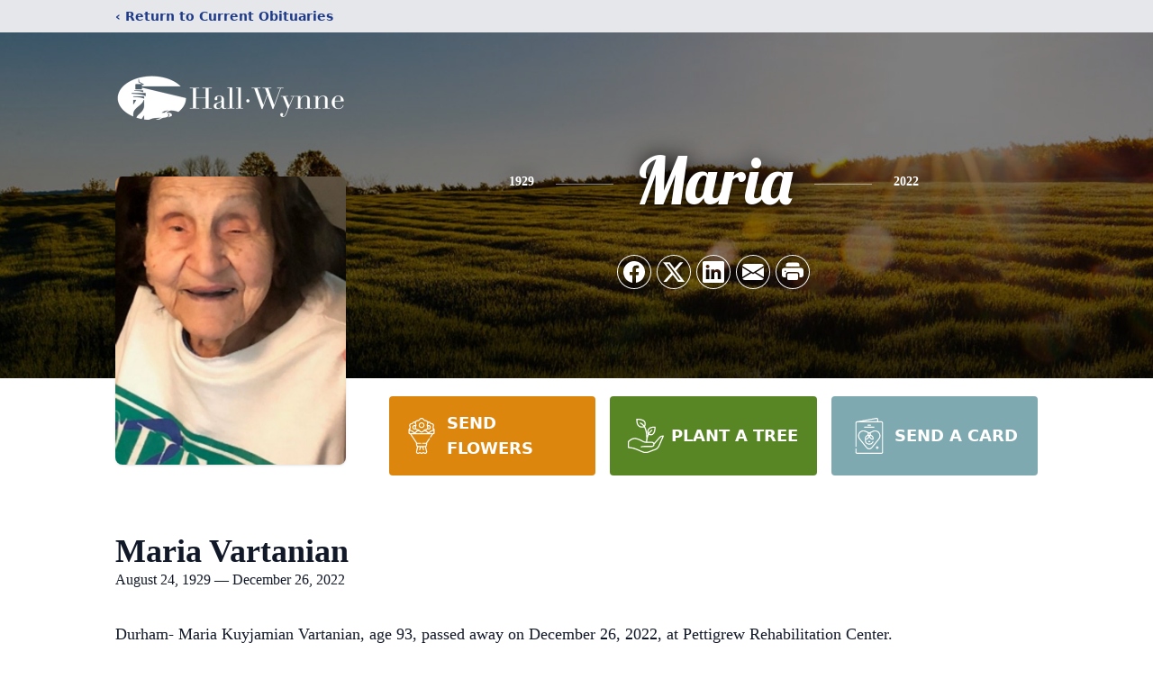

--- FILE ---
content_type: text/html; charset=utf-8
request_url: https://www.google.com/recaptcha/enterprise/anchor?ar=1&k=6LeA_copAAAAAMI16thA_zIOEcqr1fLZIkwItzCT&co=aHR0cHM6Ly93d3cuaGFsbHd5bm5lLmNvbTo0NDM.&hl=en&type=image&v=PoyoqOPhxBO7pBk68S4YbpHZ&theme=light&size=invisible&badge=bottomright&anchor-ms=20000&execute-ms=30000&cb=z1jylngbmen3
body_size: 48819
content:
<!DOCTYPE HTML><html dir="ltr" lang="en"><head><meta http-equiv="Content-Type" content="text/html; charset=UTF-8">
<meta http-equiv="X-UA-Compatible" content="IE=edge">
<title>reCAPTCHA</title>
<style type="text/css">
/* cyrillic-ext */
@font-face {
  font-family: 'Roboto';
  font-style: normal;
  font-weight: 400;
  font-stretch: 100%;
  src: url(//fonts.gstatic.com/s/roboto/v48/KFO7CnqEu92Fr1ME7kSn66aGLdTylUAMa3GUBHMdazTgWw.woff2) format('woff2');
  unicode-range: U+0460-052F, U+1C80-1C8A, U+20B4, U+2DE0-2DFF, U+A640-A69F, U+FE2E-FE2F;
}
/* cyrillic */
@font-face {
  font-family: 'Roboto';
  font-style: normal;
  font-weight: 400;
  font-stretch: 100%;
  src: url(//fonts.gstatic.com/s/roboto/v48/KFO7CnqEu92Fr1ME7kSn66aGLdTylUAMa3iUBHMdazTgWw.woff2) format('woff2');
  unicode-range: U+0301, U+0400-045F, U+0490-0491, U+04B0-04B1, U+2116;
}
/* greek-ext */
@font-face {
  font-family: 'Roboto';
  font-style: normal;
  font-weight: 400;
  font-stretch: 100%;
  src: url(//fonts.gstatic.com/s/roboto/v48/KFO7CnqEu92Fr1ME7kSn66aGLdTylUAMa3CUBHMdazTgWw.woff2) format('woff2');
  unicode-range: U+1F00-1FFF;
}
/* greek */
@font-face {
  font-family: 'Roboto';
  font-style: normal;
  font-weight: 400;
  font-stretch: 100%;
  src: url(//fonts.gstatic.com/s/roboto/v48/KFO7CnqEu92Fr1ME7kSn66aGLdTylUAMa3-UBHMdazTgWw.woff2) format('woff2');
  unicode-range: U+0370-0377, U+037A-037F, U+0384-038A, U+038C, U+038E-03A1, U+03A3-03FF;
}
/* math */
@font-face {
  font-family: 'Roboto';
  font-style: normal;
  font-weight: 400;
  font-stretch: 100%;
  src: url(//fonts.gstatic.com/s/roboto/v48/KFO7CnqEu92Fr1ME7kSn66aGLdTylUAMawCUBHMdazTgWw.woff2) format('woff2');
  unicode-range: U+0302-0303, U+0305, U+0307-0308, U+0310, U+0312, U+0315, U+031A, U+0326-0327, U+032C, U+032F-0330, U+0332-0333, U+0338, U+033A, U+0346, U+034D, U+0391-03A1, U+03A3-03A9, U+03B1-03C9, U+03D1, U+03D5-03D6, U+03F0-03F1, U+03F4-03F5, U+2016-2017, U+2034-2038, U+203C, U+2040, U+2043, U+2047, U+2050, U+2057, U+205F, U+2070-2071, U+2074-208E, U+2090-209C, U+20D0-20DC, U+20E1, U+20E5-20EF, U+2100-2112, U+2114-2115, U+2117-2121, U+2123-214F, U+2190, U+2192, U+2194-21AE, U+21B0-21E5, U+21F1-21F2, U+21F4-2211, U+2213-2214, U+2216-22FF, U+2308-230B, U+2310, U+2319, U+231C-2321, U+2336-237A, U+237C, U+2395, U+239B-23B7, U+23D0, U+23DC-23E1, U+2474-2475, U+25AF, U+25B3, U+25B7, U+25BD, U+25C1, U+25CA, U+25CC, U+25FB, U+266D-266F, U+27C0-27FF, U+2900-2AFF, U+2B0E-2B11, U+2B30-2B4C, U+2BFE, U+3030, U+FF5B, U+FF5D, U+1D400-1D7FF, U+1EE00-1EEFF;
}
/* symbols */
@font-face {
  font-family: 'Roboto';
  font-style: normal;
  font-weight: 400;
  font-stretch: 100%;
  src: url(//fonts.gstatic.com/s/roboto/v48/KFO7CnqEu92Fr1ME7kSn66aGLdTylUAMaxKUBHMdazTgWw.woff2) format('woff2');
  unicode-range: U+0001-000C, U+000E-001F, U+007F-009F, U+20DD-20E0, U+20E2-20E4, U+2150-218F, U+2190, U+2192, U+2194-2199, U+21AF, U+21E6-21F0, U+21F3, U+2218-2219, U+2299, U+22C4-22C6, U+2300-243F, U+2440-244A, U+2460-24FF, U+25A0-27BF, U+2800-28FF, U+2921-2922, U+2981, U+29BF, U+29EB, U+2B00-2BFF, U+4DC0-4DFF, U+FFF9-FFFB, U+10140-1018E, U+10190-1019C, U+101A0, U+101D0-101FD, U+102E0-102FB, U+10E60-10E7E, U+1D2C0-1D2D3, U+1D2E0-1D37F, U+1F000-1F0FF, U+1F100-1F1AD, U+1F1E6-1F1FF, U+1F30D-1F30F, U+1F315, U+1F31C, U+1F31E, U+1F320-1F32C, U+1F336, U+1F378, U+1F37D, U+1F382, U+1F393-1F39F, U+1F3A7-1F3A8, U+1F3AC-1F3AF, U+1F3C2, U+1F3C4-1F3C6, U+1F3CA-1F3CE, U+1F3D4-1F3E0, U+1F3ED, U+1F3F1-1F3F3, U+1F3F5-1F3F7, U+1F408, U+1F415, U+1F41F, U+1F426, U+1F43F, U+1F441-1F442, U+1F444, U+1F446-1F449, U+1F44C-1F44E, U+1F453, U+1F46A, U+1F47D, U+1F4A3, U+1F4B0, U+1F4B3, U+1F4B9, U+1F4BB, U+1F4BF, U+1F4C8-1F4CB, U+1F4D6, U+1F4DA, U+1F4DF, U+1F4E3-1F4E6, U+1F4EA-1F4ED, U+1F4F7, U+1F4F9-1F4FB, U+1F4FD-1F4FE, U+1F503, U+1F507-1F50B, U+1F50D, U+1F512-1F513, U+1F53E-1F54A, U+1F54F-1F5FA, U+1F610, U+1F650-1F67F, U+1F687, U+1F68D, U+1F691, U+1F694, U+1F698, U+1F6AD, U+1F6B2, U+1F6B9-1F6BA, U+1F6BC, U+1F6C6-1F6CF, U+1F6D3-1F6D7, U+1F6E0-1F6EA, U+1F6F0-1F6F3, U+1F6F7-1F6FC, U+1F700-1F7FF, U+1F800-1F80B, U+1F810-1F847, U+1F850-1F859, U+1F860-1F887, U+1F890-1F8AD, U+1F8B0-1F8BB, U+1F8C0-1F8C1, U+1F900-1F90B, U+1F93B, U+1F946, U+1F984, U+1F996, U+1F9E9, U+1FA00-1FA6F, U+1FA70-1FA7C, U+1FA80-1FA89, U+1FA8F-1FAC6, U+1FACE-1FADC, U+1FADF-1FAE9, U+1FAF0-1FAF8, U+1FB00-1FBFF;
}
/* vietnamese */
@font-face {
  font-family: 'Roboto';
  font-style: normal;
  font-weight: 400;
  font-stretch: 100%;
  src: url(//fonts.gstatic.com/s/roboto/v48/KFO7CnqEu92Fr1ME7kSn66aGLdTylUAMa3OUBHMdazTgWw.woff2) format('woff2');
  unicode-range: U+0102-0103, U+0110-0111, U+0128-0129, U+0168-0169, U+01A0-01A1, U+01AF-01B0, U+0300-0301, U+0303-0304, U+0308-0309, U+0323, U+0329, U+1EA0-1EF9, U+20AB;
}
/* latin-ext */
@font-face {
  font-family: 'Roboto';
  font-style: normal;
  font-weight: 400;
  font-stretch: 100%;
  src: url(//fonts.gstatic.com/s/roboto/v48/KFO7CnqEu92Fr1ME7kSn66aGLdTylUAMa3KUBHMdazTgWw.woff2) format('woff2');
  unicode-range: U+0100-02BA, U+02BD-02C5, U+02C7-02CC, U+02CE-02D7, U+02DD-02FF, U+0304, U+0308, U+0329, U+1D00-1DBF, U+1E00-1E9F, U+1EF2-1EFF, U+2020, U+20A0-20AB, U+20AD-20C0, U+2113, U+2C60-2C7F, U+A720-A7FF;
}
/* latin */
@font-face {
  font-family: 'Roboto';
  font-style: normal;
  font-weight: 400;
  font-stretch: 100%;
  src: url(//fonts.gstatic.com/s/roboto/v48/KFO7CnqEu92Fr1ME7kSn66aGLdTylUAMa3yUBHMdazQ.woff2) format('woff2');
  unicode-range: U+0000-00FF, U+0131, U+0152-0153, U+02BB-02BC, U+02C6, U+02DA, U+02DC, U+0304, U+0308, U+0329, U+2000-206F, U+20AC, U+2122, U+2191, U+2193, U+2212, U+2215, U+FEFF, U+FFFD;
}
/* cyrillic-ext */
@font-face {
  font-family: 'Roboto';
  font-style: normal;
  font-weight: 500;
  font-stretch: 100%;
  src: url(//fonts.gstatic.com/s/roboto/v48/KFO7CnqEu92Fr1ME7kSn66aGLdTylUAMa3GUBHMdazTgWw.woff2) format('woff2');
  unicode-range: U+0460-052F, U+1C80-1C8A, U+20B4, U+2DE0-2DFF, U+A640-A69F, U+FE2E-FE2F;
}
/* cyrillic */
@font-face {
  font-family: 'Roboto';
  font-style: normal;
  font-weight: 500;
  font-stretch: 100%;
  src: url(//fonts.gstatic.com/s/roboto/v48/KFO7CnqEu92Fr1ME7kSn66aGLdTylUAMa3iUBHMdazTgWw.woff2) format('woff2');
  unicode-range: U+0301, U+0400-045F, U+0490-0491, U+04B0-04B1, U+2116;
}
/* greek-ext */
@font-face {
  font-family: 'Roboto';
  font-style: normal;
  font-weight: 500;
  font-stretch: 100%;
  src: url(//fonts.gstatic.com/s/roboto/v48/KFO7CnqEu92Fr1ME7kSn66aGLdTylUAMa3CUBHMdazTgWw.woff2) format('woff2');
  unicode-range: U+1F00-1FFF;
}
/* greek */
@font-face {
  font-family: 'Roboto';
  font-style: normal;
  font-weight: 500;
  font-stretch: 100%;
  src: url(//fonts.gstatic.com/s/roboto/v48/KFO7CnqEu92Fr1ME7kSn66aGLdTylUAMa3-UBHMdazTgWw.woff2) format('woff2');
  unicode-range: U+0370-0377, U+037A-037F, U+0384-038A, U+038C, U+038E-03A1, U+03A3-03FF;
}
/* math */
@font-face {
  font-family: 'Roboto';
  font-style: normal;
  font-weight: 500;
  font-stretch: 100%;
  src: url(//fonts.gstatic.com/s/roboto/v48/KFO7CnqEu92Fr1ME7kSn66aGLdTylUAMawCUBHMdazTgWw.woff2) format('woff2');
  unicode-range: U+0302-0303, U+0305, U+0307-0308, U+0310, U+0312, U+0315, U+031A, U+0326-0327, U+032C, U+032F-0330, U+0332-0333, U+0338, U+033A, U+0346, U+034D, U+0391-03A1, U+03A3-03A9, U+03B1-03C9, U+03D1, U+03D5-03D6, U+03F0-03F1, U+03F4-03F5, U+2016-2017, U+2034-2038, U+203C, U+2040, U+2043, U+2047, U+2050, U+2057, U+205F, U+2070-2071, U+2074-208E, U+2090-209C, U+20D0-20DC, U+20E1, U+20E5-20EF, U+2100-2112, U+2114-2115, U+2117-2121, U+2123-214F, U+2190, U+2192, U+2194-21AE, U+21B0-21E5, U+21F1-21F2, U+21F4-2211, U+2213-2214, U+2216-22FF, U+2308-230B, U+2310, U+2319, U+231C-2321, U+2336-237A, U+237C, U+2395, U+239B-23B7, U+23D0, U+23DC-23E1, U+2474-2475, U+25AF, U+25B3, U+25B7, U+25BD, U+25C1, U+25CA, U+25CC, U+25FB, U+266D-266F, U+27C0-27FF, U+2900-2AFF, U+2B0E-2B11, U+2B30-2B4C, U+2BFE, U+3030, U+FF5B, U+FF5D, U+1D400-1D7FF, U+1EE00-1EEFF;
}
/* symbols */
@font-face {
  font-family: 'Roboto';
  font-style: normal;
  font-weight: 500;
  font-stretch: 100%;
  src: url(//fonts.gstatic.com/s/roboto/v48/KFO7CnqEu92Fr1ME7kSn66aGLdTylUAMaxKUBHMdazTgWw.woff2) format('woff2');
  unicode-range: U+0001-000C, U+000E-001F, U+007F-009F, U+20DD-20E0, U+20E2-20E4, U+2150-218F, U+2190, U+2192, U+2194-2199, U+21AF, U+21E6-21F0, U+21F3, U+2218-2219, U+2299, U+22C4-22C6, U+2300-243F, U+2440-244A, U+2460-24FF, U+25A0-27BF, U+2800-28FF, U+2921-2922, U+2981, U+29BF, U+29EB, U+2B00-2BFF, U+4DC0-4DFF, U+FFF9-FFFB, U+10140-1018E, U+10190-1019C, U+101A0, U+101D0-101FD, U+102E0-102FB, U+10E60-10E7E, U+1D2C0-1D2D3, U+1D2E0-1D37F, U+1F000-1F0FF, U+1F100-1F1AD, U+1F1E6-1F1FF, U+1F30D-1F30F, U+1F315, U+1F31C, U+1F31E, U+1F320-1F32C, U+1F336, U+1F378, U+1F37D, U+1F382, U+1F393-1F39F, U+1F3A7-1F3A8, U+1F3AC-1F3AF, U+1F3C2, U+1F3C4-1F3C6, U+1F3CA-1F3CE, U+1F3D4-1F3E0, U+1F3ED, U+1F3F1-1F3F3, U+1F3F5-1F3F7, U+1F408, U+1F415, U+1F41F, U+1F426, U+1F43F, U+1F441-1F442, U+1F444, U+1F446-1F449, U+1F44C-1F44E, U+1F453, U+1F46A, U+1F47D, U+1F4A3, U+1F4B0, U+1F4B3, U+1F4B9, U+1F4BB, U+1F4BF, U+1F4C8-1F4CB, U+1F4D6, U+1F4DA, U+1F4DF, U+1F4E3-1F4E6, U+1F4EA-1F4ED, U+1F4F7, U+1F4F9-1F4FB, U+1F4FD-1F4FE, U+1F503, U+1F507-1F50B, U+1F50D, U+1F512-1F513, U+1F53E-1F54A, U+1F54F-1F5FA, U+1F610, U+1F650-1F67F, U+1F687, U+1F68D, U+1F691, U+1F694, U+1F698, U+1F6AD, U+1F6B2, U+1F6B9-1F6BA, U+1F6BC, U+1F6C6-1F6CF, U+1F6D3-1F6D7, U+1F6E0-1F6EA, U+1F6F0-1F6F3, U+1F6F7-1F6FC, U+1F700-1F7FF, U+1F800-1F80B, U+1F810-1F847, U+1F850-1F859, U+1F860-1F887, U+1F890-1F8AD, U+1F8B0-1F8BB, U+1F8C0-1F8C1, U+1F900-1F90B, U+1F93B, U+1F946, U+1F984, U+1F996, U+1F9E9, U+1FA00-1FA6F, U+1FA70-1FA7C, U+1FA80-1FA89, U+1FA8F-1FAC6, U+1FACE-1FADC, U+1FADF-1FAE9, U+1FAF0-1FAF8, U+1FB00-1FBFF;
}
/* vietnamese */
@font-face {
  font-family: 'Roboto';
  font-style: normal;
  font-weight: 500;
  font-stretch: 100%;
  src: url(//fonts.gstatic.com/s/roboto/v48/KFO7CnqEu92Fr1ME7kSn66aGLdTylUAMa3OUBHMdazTgWw.woff2) format('woff2');
  unicode-range: U+0102-0103, U+0110-0111, U+0128-0129, U+0168-0169, U+01A0-01A1, U+01AF-01B0, U+0300-0301, U+0303-0304, U+0308-0309, U+0323, U+0329, U+1EA0-1EF9, U+20AB;
}
/* latin-ext */
@font-face {
  font-family: 'Roboto';
  font-style: normal;
  font-weight: 500;
  font-stretch: 100%;
  src: url(//fonts.gstatic.com/s/roboto/v48/KFO7CnqEu92Fr1ME7kSn66aGLdTylUAMa3KUBHMdazTgWw.woff2) format('woff2');
  unicode-range: U+0100-02BA, U+02BD-02C5, U+02C7-02CC, U+02CE-02D7, U+02DD-02FF, U+0304, U+0308, U+0329, U+1D00-1DBF, U+1E00-1E9F, U+1EF2-1EFF, U+2020, U+20A0-20AB, U+20AD-20C0, U+2113, U+2C60-2C7F, U+A720-A7FF;
}
/* latin */
@font-face {
  font-family: 'Roboto';
  font-style: normal;
  font-weight: 500;
  font-stretch: 100%;
  src: url(//fonts.gstatic.com/s/roboto/v48/KFO7CnqEu92Fr1ME7kSn66aGLdTylUAMa3yUBHMdazQ.woff2) format('woff2');
  unicode-range: U+0000-00FF, U+0131, U+0152-0153, U+02BB-02BC, U+02C6, U+02DA, U+02DC, U+0304, U+0308, U+0329, U+2000-206F, U+20AC, U+2122, U+2191, U+2193, U+2212, U+2215, U+FEFF, U+FFFD;
}
/* cyrillic-ext */
@font-face {
  font-family: 'Roboto';
  font-style: normal;
  font-weight: 900;
  font-stretch: 100%;
  src: url(//fonts.gstatic.com/s/roboto/v48/KFO7CnqEu92Fr1ME7kSn66aGLdTylUAMa3GUBHMdazTgWw.woff2) format('woff2');
  unicode-range: U+0460-052F, U+1C80-1C8A, U+20B4, U+2DE0-2DFF, U+A640-A69F, U+FE2E-FE2F;
}
/* cyrillic */
@font-face {
  font-family: 'Roboto';
  font-style: normal;
  font-weight: 900;
  font-stretch: 100%;
  src: url(//fonts.gstatic.com/s/roboto/v48/KFO7CnqEu92Fr1ME7kSn66aGLdTylUAMa3iUBHMdazTgWw.woff2) format('woff2');
  unicode-range: U+0301, U+0400-045F, U+0490-0491, U+04B0-04B1, U+2116;
}
/* greek-ext */
@font-face {
  font-family: 'Roboto';
  font-style: normal;
  font-weight: 900;
  font-stretch: 100%;
  src: url(//fonts.gstatic.com/s/roboto/v48/KFO7CnqEu92Fr1ME7kSn66aGLdTylUAMa3CUBHMdazTgWw.woff2) format('woff2');
  unicode-range: U+1F00-1FFF;
}
/* greek */
@font-face {
  font-family: 'Roboto';
  font-style: normal;
  font-weight: 900;
  font-stretch: 100%;
  src: url(//fonts.gstatic.com/s/roboto/v48/KFO7CnqEu92Fr1ME7kSn66aGLdTylUAMa3-UBHMdazTgWw.woff2) format('woff2');
  unicode-range: U+0370-0377, U+037A-037F, U+0384-038A, U+038C, U+038E-03A1, U+03A3-03FF;
}
/* math */
@font-face {
  font-family: 'Roboto';
  font-style: normal;
  font-weight: 900;
  font-stretch: 100%;
  src: url(//fonts.gstatic.com/s/roboto/v48/KFO7CnqEu92Fr1ME7kSn66aGLdTylUAMawCUBHMdazTgWw.woff2) format('woff2');
  unicode-range: U+0302-0303, U+0305, U+0307-0308, U+0310, U+0312, U+0315, U+031A, U+0326-0327, U+032C, U+032F-0330, U+0332-0333, U+0338, U+033A, U+0346, U+034D, U+0391-03A1, U+03A3-03A9, U+03B1-03C9, U+03D1, U+03D5-03D6, U+03F0-03F1, U+03F4-03F5, U+2016-2017, U+2034-2038, U+203C, U+2040, U+2043, U+2047, U+2050, U+2057, U+205F, U+2070-2071, U+2074-208E, U+2090-209C, U+20D0-20DC, U+20E1, U+20E5-20EF, U+2100-2112, U+2114-2115, U+2117-2121, U+2123-214F, U+2190, U+2192, U+2194-21AE, U+21B0-21E5, U+21F1-21F2, U+21F4-2211, U+2213-2214, U+2216-22FF, U+2308-230B, U+2310, U+2319, U+231C-2321, U+2336-237A, U+237C, U+2395, U+239B-23B7, U+23D0, U+23DC-23E1, U+2474-2475, U+25AF, U+25B3, U+25B7, U+25BD, U+25C1, U+25CA, U+25CC, U+25FB, U+266D-266F, U+27C0-27FF, U+2900-2AFF, U+2B0E-2B11, U+2B30-2B4C, U+2BFE, U+3030, U+FF5B, U+FF5D, U+1D400-1D7FF, U+1EE00-1EEFF;
}
/* symbols */
@font-face {
  font-family: 'Roboto';
  font-style: normal;
  font-weight: 900;
  font-stretch: 100%;
  src: url(//fonts.gstatic.com/s/roboto/v48/KFO7CnqEu92Fr1ME7kSn66aGLdTylUAMaxKUBHMdazTgWw.woff2) format('woff2');
  unicode-range: U+0001-000C, U+000E-001F, U+007F-009F, U+20DD-20E0, U+20E2-20E4, U+2150-218F, U+2190, U+2192, U+2194-2199, U+21AF, U+21E6-21F0, U+21F3, U+2218-2219, U+2299, U+22C4-22C6, U+2300-243F, U+2440-244A, U+2460-24FF, U+25A0-27BF, U+2800-28FF, U+2921-2922, U+2981, U+29BF, U+29EB, U+2B00-2BFF, U+4DC0-4DFF, U+FFF9-FFFB, U+10140-1018E, U+10190-1019C, U+101A0, U+101D0-101FD, U+102E0-102FB, U+10E60-10E7E, U+1D2C0-1D2D3, U+1D2E0-1D37F, U+1F000-1F0FF, U+1F100-1F1AD, U+1F1E6-1F1FF, U+1F30D-1F30F, U+1F315, U+1F31C, U+1F31E, U+1F320-1F32C, U+1F336, U+1F378, U+1F37D, U+1F382, U+1F393-1F39F, U+1F3A7-1F3A8, U+1F3AC-1F3AF, U+1F3C2, U+1F3C4-1F3C6, U+1F3CA-1F3CE, U+1F3D4-1F3E0, U+1F3ED, U+1F3F1-1F3F3, U+1F3F5-1F3F7, U+1F408, U+1F415, U+1F41F, U+1F426, U+1F43F, U+1F441-1F442, U+1F444, U+1F446-1F449, U+1F44C-1F44E, U+1F453, U+1F46A, U+1F47D, U+1F4A3, U+1F4B0, U+1F4B3, U+1F4B9, U+1F4BB, U+1F4BF, U+1F4C8-1F4CB, U+1F4D6, U+1F4DA, U+1F4DF, U+1F4E3-1F4E6, U+1F4EA-1F4ED, U+1F4F7, U+1F4F9-1F4FB, U+1F4FD-1F4FE, U+1F503, U+1F507-1F50B, U+1F50D, U+1F512-1F513, U+1F53E-1F54A, U+1F54F-1F5FA, U+1F610, U+1F650-1F67F, U+1F687, U+1F68D, U+1F691, U+1F694, U+1F698, U+1F6AD, U+1F6B2, U+1F6B9-1F6BA, U+1F6BC, U+1F6C6-1F6CF, U+1F6D3-1F6D7, U+1F6E0-1F6EA, U+1F6F0-1F6F3, U+1F6F7-1F6FC, U+1F700-1F7FF, U+1F800-1F80B, U+1F810-1F847, U+1F850-1F859, U+1F860-1F887, U+1F890-1F8AD, U+1F8B0-1F8BB, U+1F8C0-1F8C1, U+1F900-1F90B, U+1F93B, U+1F946, U+1F984, U+1F996, U+1F9E9, U+1FA00-1FA6F, U+1FA70-1FA7C, U+1FA80-1FA89, U+1FA8F-1FAC6, U+1FACE-1FADC, U+1FADF-1FAE9, U+1FAF0-1FAF8, U+1FB00-1FBFF;
}
/* vietnamese */
@font-face {
  font-family: 'Roboto';
  font-style: normal;
  font-weight: 900;
  font-stretch: 100%;
  src: url(//fonts.gstatic.com/s/roboto/v48/KFO7CnqEu92Fr1ME7kSn66aGLdTylUAMa3OUBHMdazTgWw.woff2) format('woff2');
  unicode-range: U+0102-0103, U+0110-0111, U+0128-0129, U+0168-0169, U+01A0-01A1, U+01AF-01B0, U+0300-0301, U+0303-0304, U+0308-0309, U+0323, U+0329, U+1EA0-1EF9, U+20AB;
}
/* latin-ext */
@font-face {
  font-family: 'Roboto';
  font-style: normal;
  font-weight: 900;
  font-stretch: 100%;
  src: url(//fonts.gstatic.com/s/roboto/v48/KFO7CnqEu92Fr1ME7kSn66aGLdTylUAMa3KUBHMdazTgWw.woff2) format('woff2');
  unicode-range: U+0100-02BA, U+02BD-02C5, U+02C7-02CC, U+02CE-02D7, U+02DD-02FF, U+0304, U+0308, U+0329, U+1D00-1DBF, U+1E00-1E9F, U+1EF2-1EFF, U+2020, U+20A0-20AB, U+20AD-20C0, U+2113, U+2C60-2C7F, U+A720-A7FF;
}
/* latin */
@font-face {
  font-family: 'Roboto';
  font-style: normal;
  font-weight: 900;
  font-stretch: 100%;
  src: url(//fonts.gstatic.com/s/roboto/v48/KFO7CnqEu92Fr1ME7kSn66aGLdTylUAMa3yUBHMdazQ.woff2) format('woff2');
  unicode-range: U+0000-00FF, U+0131, U+0152-0153, U+02BB-02BC, U+02C6, U+02DA, U+02DC, U+0304, U+0308, U+0329, U+2000-206F, U+20AC, U+2122, U+2191, U+2193, U+2212, U+2215, U+FEFF, U+FFFD;
}

</style>
<link rel="stylesheet" type="text/css" href="https://www.gstatic.com/recaptcha/releases/PoyoqOPhxBO7pBk68S4YbpHZ/styles__ltr.css">
<script nonce="WSceg7OYmjEHyXC1yoYc3w" type="text/javascript">window['__recaptcha_api'] = 'https://www.google.com/recaptcha/enterprise/';</script>
<script type="text/javascript" src="https://www.gstatic.com/recaptcha/releases/PoyoqOPhxBO7pBk68S4YbpHZ/recaptcha__en.js" nonce="WSceg7OYmjEHyXC1yoYc3w">
      
    </script></head>
<body><div id="rc-anchor-alert" class="rc-anchor-alert"></div>
<input type="hidden" id="recaptcha-token" value="[base64]">
<script type="text/javascript" nonce="WSceg7OYmjEHyXC1yoYc3w">
      recaptcha.anchor.Main.init("[\x22ainput\x22,[\x22bgdata\x22,\x22\x22,\[base64]/[base64]/[base64]/KE4oMTI0LHYsdi5HKSxMWihsLHYpKTpOKDEyNCx2LGwpLFYpLHYpLFQpKSxGKDE3MSx2KX0scjc9ZnVuY3Rpb24obCl7cmV0dXJuIGx9LEM9ZnVuY3Rpb24obCxWLHYpe04odixsLFYpLFZbYWtdPTI3OTZ9LG49ZnVuY3Rpb24obCxWKXtWLlg9KChWLlg/[base64]/[base64]/[base64]/[base64]/[base64]/[base64]/[base64]/[base64]/[base64]/[base64]/[base64]\\u003d\x22,\[base64]\\u003d\\u003d\x22,\[base64]/GsO1Nm5sSyLCsMK1w77DsMK9wqV2w6ZzwqhlcGfDoWbCvsKMaCJvwr9pQcOIfsKSwrI3U8K1wpQgw7NWH0kRw5U9w58yQsOGIW7CmS3CghB/w7zDh8KTwrfCnMKpw7LDqBnCu1TDo8KdbsKzw7/[base64]/Dp8KPwrPDmMOzwr7DocKmMS0Uw6UhCcOnIlnDj8K5w6tSw43Cn8ONEMOBwoDCqmYRwojCk8Oxw6lDHAxlwoDDocKidyFjXGTDqcOcwo7Dgyx/LcK/wpPDjcO4wrjCmsKULwjDkWbDrsOTH8Oiw7hsTUs6YT/DtVpxwpPDr2pwTMO9wozCicOzQDsRwoocwp/[base64]/w6JsVcK0IwDCo8OEB8KtwrTDo8OQwqgKV3/[base64]/[base64]/DmcKpZ2bClcO+w7tVw45uUcKMMcO+DsKEwrJ0YMOUw7xsw6/CmElfKTBcCMOXw7NyBsOibQAOHnIAVMKJQcOzwp8swqJ7wq9/f8OUFsKlEcOXflzCiCN7w7hcwoXCtcK3eTxlXcKNwooSCHXDpkDClHnDkhx4cAbCngwZbsKWMcKFeFPCvcKXwqnCrXvDusOnw6UgQgJnwqlAw6DCjUdnw5nDt2shVDzDgsKrCx9owolCwoUWw6HCuSBFw7/[base64]/DrRrCoMKWDcK/w4JLPMKZQcOqYsOdw7XDu1dfw5TCp8Ohw4Now7zDl8OzwpPCmFLCjsKkw7EibGnDqMO8UkVEJcKawpgew58fWgFEwrtKwp5UW23DjTciYcKgL8OyDsKlwp0Dwok/[base64]/D8O+R3B2woR5wpkHcXk0wqJfw5PCuCEYw7h0VsOOwpXDpcOqwrBAQ8OYYyVjwqUtYMO+w4PDrQLDnl4PGC98wpAAwp7DpsKjw6LDicKdw5bDgMKlQsOHwoTDnE0YEcKyQcKTwqhaw7DDjsOwLX7CusOnHhvClMOOcsOWJwtzw4DCqC/[base64]/wp7DlsOZw5tpw6VQIQZKMsOcGBfDgA/CqsOjb8OKG8K3w6zDmsOCMMKrw5xTJsOvG0TCpX81w48UVcOnRsKJTEcEw5Y8OMKxNEPDgMKQWR/Dn8K7P8OwVWvCm2lzHizCjBrCpidmBcOGRE1cw7bDug3CnsOFwqA7w79gwpbClcO/w65nRE7Di8OmwqzDg03Di8Ozc8KZwqjCjUTCnHbDnsOtw5fDqjNNGcO6CwbCpj/DjsO2wofCmAggKmjCln/Cr8O8MsKNwr/[base64]/wpRCw6DDml7DlBYTYh57wp7DksKhesOWeMOOVMOww5/[base64]/Dhk5pwofCrGEgKSPDhMKxw5g9T2J+F3XCrSnCuEpRw5dgwrTDuyQ5wobCiw3DpHfCpsK6ZiDDlVXDnFEZVRPCisKMVk1Gw53DllPDrDnDkH9CwoDDnsO6wq/Dvjwkw6MLS8KRdsOcw57Cm8K0C8KoT8OSworDqsK+LcK6IMOQJsOVwobChsOKw4QCwpTCpBc9w6FrwqEaw7gGwq3DgBPCujPDp8Oiwo/CtG0/woXDv8OfG2xQwojDvTvCrCjDhzrDoW9UwoUpw7saw7g0Ezw3In14AsKuCsOAwqQ+w6nCrBZLAj4Hw7fClsOjcMO/fUgIwozDq8Kew7vDvsObwoQMw4zDs8OrO8KUwrzCrsKkSlQ+w5nClmbDhR/Cr3HDphXCiivDnlcdYT4cwqB0w4HDtmZIwrbDusKowprDrMOawp02wpgfMMOowrd2L2gPw7smO8Orwr99w5QeW3EJw4wBVgvCvMOjCCZUwpDDky3DucKUwpTCqMKowrbDhsKjHsK3QMKUwrQ+dhhYNR/[base64]/w5xIwoLDu8K4YMOaw4zDsj/DssKCEcOnwok9ccOJw65zwpVLWcOqYcOVZWLCokDDuHDCv8K/WsOawoJYWsKqwrQWb8O6dMO2Uy/[base64]/DhSxsw4FSDcOfQcOZwr5Xw7LDvcKGwp3Co3MGASrDu0xdOMOUw7nDhUglD8OAGsKwwr/Cr3RWcSvDgMKmDQLCvD07DcOPw5LDo8K4T0rDrlnCpcO/L8K3Ez3CocOjD8Kaw4TDkgkVwpLCs8OIOcK9T8Ovw73Cp25MGEDDiwPDtDZLw51aw47CtsKNWcKUZcKYw5xRAj8owo3DtcKkwqXDo8OlwpR5AQJZXcO7D8Kow6BLXxIgw7I9wqHCgcOmw4wgw4PDsFZPw4/CkFUvwpTCpMOjMSXDl8Owwr0Qw6TDvw7Dk1jDscK0wpJQwpfCqmjDq8Oew64SacO2XV/DmsK1w7sZOcKAAcO7wqJmw4N/EsO6wpY0w7oEXDjClhYrwr1NZzPCqitVHVvCiAbDhxUSwo8vwpDCgGJDQMOHB8KUMSLClMO6woTCg2h/wq7Ds8OMIsOzJ8KueUEzwo3CqcO9KsKxw4l4wr4xwrfDoA7CtXUkbnUoT8K6w5MrbMOFw5DCqcOZw6IibHRRwrXCpS3CsMKUeHx1AX7CmjXDgiM+bXxUw6DCvUEOfMKBfMKVfTnCoMOSw6nDgRDDtcOGURbDtMKsw6dCw5gTfxd5egzDuMOZO8OdS2d/VMOfw61JwozDlmjDm30Hwp/DpcO0LsOXTHDDiggpw7tDwrHDh8KXWG/Cj0BRVsOxwq/DjMObb8Otw7nClQrDpTQtDMOXdX0rfcKDcsK4wokOw5IpwpvCvcKZw7nClFoZw67CsQNpacOcwoQ7UMK6AVBwWcOiw5jClMOPwojCgiHClcKKwqLCom7Dul3Dti/DqMK1J2vDmDHCnwfDhhN5woNxwo5zw6DDjTwawoPCnnhUw63DsT/CpXLCtzDDkcK3w4QTw4bDosKaFA/Dvk3DnwRkNXjDusKCwrXCvsOlRsKzw5wRwqPDqh8Cw7TCvFx9bMKPw4fChcKvFcKawoc2wq/Dk8OvTsOKwpjCigrCssOyEXh8Cys3w6bChRrCkMKSwrFrw6XCpMK6wrjDvcKcw4oyKAI7wosEwp5dAVVVasOxCGjCq0oLXMO/w7skw4xvw5jCsTjDrMOhDnHDssKlwoZKw50QAcOwwprCn3lSCsKPwrRgbWTDtAN4w5vDihzDj8KCIsKaCsKZR8OHw4Q4wrvCl8OFCsO0w5bClsOnWnU3wrM7woHDvcOXR8OZw71jwpXDt8KlwpcOBlfCvsKgWcOUScOATD4Aw7AuVysgwq/DmcKkwq1KSMK5MsOoAcKDwoXDlFLCvBdmw5zDnMOIw7TDvg3CjEcaw40OZFjCtDFWTcOBw5pwwr/[base64]/w6bDmcOVw4t/w77DuMOPwonDjVHDpCvCtHbCmMKMw5bDjx/CisO0woTDmMOOJFwQw615w7tYaMOQdhfClcKuYAvDt8OpMHXCgjfDvcK9JMOkYVYnwpLCrFgWw70HwrM0wr3CuArDuMK/CMKtw6kYUxo/[base64]/[base64]/Cn14kVWguaEYMwqRbexwCfMOaE3RBTnvDlMOuc8K2wp3Ci8KDw4HDkR8pKsKIwoDDlCpFIcOPw55dEVTCswl0aGc6w7bCksOTwrHDgELDmXVEZsK6REgWwqzDjEEhwo7CowHDqlNowpbCsg83GSDDo181wpDDjlLDjMKuwqAjDcKMwoZDfj3Dlj3DpmJoLMKrwog/[base64]/GcKYwoc7w5kRw4vCiMKbSwtFCWDDtlpAwpnDjAEDw4TDhMORT8KoNRvDsMOfeXDDrXJ3dx/DjsOEw7FsbcOXwohKw5N1wr4uw6DDq8KVJ8Ofwpciwr13XMOUf8Kaw5rDsMO0UnRtwo7CtC86a35aTMKtMzR7wqDDpGDCtC1aY8KOSMKUajfCt0rDhsOYw47CisOAw4o/LnfChQNewrg+TQ0hHMKRaGNCDV/[base64]/DlcK9wrMJw6kBwqLDpGLDi2TCg8KsBcKHEj/ChsKICW/CusKfOcONwqwVw6Z9e0AAw7kaFS3CrcKaw5bDj3NHw7FYScK0E8KULsK4wr8RCUgsw5vCkMKHJcKCwqLCp8O3eRBLT8OUwqTDiMOKw7/Dh8KtSnDDlMOPw7nCsBTDmwzDgwhECy3Dn8OIwrMGGcKZw414KsOrasKVw68zCnHCrzzCuHnClnrDm8OTKDPDvCFywqzDrhHDoMOnB09dworCjcOkw6cUwrZdIk9ebDdwNMKRw49Mw50Vw7PDp3BiwrMBw5M8w5s2wqPCh8OiUcO/[base64]/DhjlYYcO9w6AYw7zDq8OrVzY0w7/[base64]/DosKjJG9hR8Kuw6jCiErDiMKWw4vDgXrDkhYuworDg8KqVMOHw7fCpMKZwqrCsG/DvlEDL8OtSn/ChjnCil4HDsKxFh07w4NULD1rJcO4wrvCq8KaTsK0w47Du0kbwqkpwpvCiRTDk8Olwq5swq/DiwLDihTDtFZ3XMOKJl3DlCzDtjHCl8OSw5cuw67CvcOOLy/DjD9fw5pgXsKCN3LDtGs9XmrDiMKaTlJGw7t3w79kwqUlw5VuZsKCVsOdw4wzwoA8B8KNVcOEwrs/wqfDolhxwoVQwp/Dt8K6w7DCnDNpw43Cq8OJfcKdw7nChcKPw6k2ZGsvRsO/VcOhNC8swo8gIcOBwoPDkT0fKQ3DgMKmwoQ/EsKRZFfCtMK/T3ZOwokow53DglbCoG9iMBrCh8KMI8Knwosmb1dNJVF9PcKyw4wICMOhCMOaYCBhwq3DsMKrwphbEkbDtEzDvcK3Dyx5HsK+CDnDn0PCrHtYZD87w57DssK6wrHCu0LDp8O1wqADD8Kfw5PCv2jCm8OAb8Kmw406NsKewr3Dn3/DpFjCusKTwrHCjTHDrcKvT8OEwrjClHMUJsK2wpdPNcOAUh9oRcKQw5YPwrJgw5nDhFM8wrTDpHV9RXEGPMKPBXUtUnXCoAF8fkxiGHJNRiPDoG/[base64]/Ct3jCocKxwo1bwrJ/wrI/[base64]/Cu8KtwqnCjsKUZFTCsMKew4www7Ibw6krw6JAwqPCtG3DhMK0wobDicO+w4bDg8KZwrZawq/[base64]/CnmLCokw3woPCkMO5w78fw48xwrDCl8Kew6I3U8KEb8OwR8KfwpbCuls6GWInw4bDvzMMwqPDr8Orw55hGsODw7lrw5bCnMOvwpBjwqAXClhVDcKKw6lZwoBlWQvDqsKGOjofw7UVO0fClsOGwo1mf8KHwrvDnkARwqhGw6/CpXbDq15Lw4LDoicaHUZtXmpIUcOQwowUwrlsbcOswrc8wrJ7WALCgMKMw5hdwphYLcOvw5/DsB0OwrXDlkfDnQV/[base64]/CmgPDlhdTw5UNw6AWw63Dp8KIw6rCt8O9H2bDoMO+QS8ww65VwrpEwoJJw5sUNHV+w4jDjcONw6XCrsKRwoRDd0howohrfUjCpsO3wq/CqMKhwpsGw4w2HlZQEQR9fQJyw4BLwpHCjMKcwpLClgfDusKrw67Cn3w+w6BGw6ktw5vDlhXCnMOXwqDCocKzw6nDoBxmRcKOXcOGw5kMVMOkw6fDs8OtZcOnQsKMw7nCm0M5wqwPw5HDhsOcGMOzEU/[base64]/DhMO4MMOXAzI8EsKUWjpjRMOuwrcDwoDDpEXDsjXDhCt9GGQIU8Kvwp7Cs8KCYnvDlMKkJMKdOcOZwr3DvzgraQh0w4/DncORwqNpw4bDtXLCmCbDigIcwoPCk0/[base64]/Iy3CpcKPwpIfwr5pPsOvwodWw4HCtcOawpdywobCjsKKw77CrV/DkxMOwrvDhjTCtQ4cVnpUcHImwoBjX8Ofwodcw4pSwrTDmSHDkndtIid/w6nCiMOZDx0mwpjDlcKrw4bCg8OmcCvCncKxY2HChBzDv3bDtcOiw7XCn2lew6k8Fj19F8OdA0bDildiDzfDoMKowpHCjcK6bRDCj8Ofw6ghesKDwrzDiMOMw5/ChcKPasOiwrtcw4ETwpvCrMO1wpzDnMKLw7fDj8K3wpXCmGVWDgPClsOze8K0OGM4wohiwpPCscK7w6LDixnCssKTw5rDmS8dEVxSIGjCpRDDi8KHw5w/wow5VsK7wrPCtcOmw5U8w5dXw7sKwo9Vw786NcO6XsKtPMOfS8OYw7cLEcOCasOdw77DqizCjMKKBTTCkcKzw5Fjwq49VEkLDgzDuF0QwpjCt8OOJls3wpDDg3DDmiNOa8KhAhxuQBhDaMKUZhR/EMKGc8O/UmPCnMOxcUTCi8K5wq4OJkPCn8Omw6vDlBDDgT7DmHJywqTCqcKmL8OsYcKOR1DDpMO9aMOmwrPCvCvDuhNqw7jDrcKiwp7CrTDDnwPDmsKDDMKAGRFebMKuwpbDh8KSwr9qw4DCusOtUMO/[base64]/[base64]/E8Kqw7R7ecOqGAvCv3rDuUjCsD3DnR7CiTo4L8OleMK7w68PBksmAsKFw6vChwgxAMKDw7k2XsK8O8OZw40ewqEzw7ckwpzDlBfCrcO9V8KkKsOaIHvDqsKHwrJ/[base64]/[base64]/[base64]/Dk3jCiMOIGsK5w444EMK7RcKKwrJ6McOGw6pZw5LCg8K6w7LCk2rCoVZKacO/w60cBgnCtMK5EMKvQMOufh0qcn7Cm8O5DjwDJsOyc8OXwoBaL3nDpFVPFzZYw5tFw74basK+Y8Oqw7XDti3CpHpuUlbDviTCpsKaCcK9fzA2w6YeIhjCsU9Ewoccw6rDrcKSaH/DqF/CmsKDQMKJMcOxw5gLBMONL8KqKn3DpBBzF8OgwqnCpTI6w4PDnMOEVsK7DcKZByoAw49Mw5AqwpRfHy4JVVHCpQzCsMOIETcfwpbCosOLwpPClBZfw4E2wovCsSvDkT4IwqfCicOrM8OKDMKAw6FzJMKXwpEywr7CrsKIYxsGY8OCLsK/w67DgHw5w7dpwrfCsTLDiVFqccKQw70/wocrPEDCvsOGdVvDnFQCecOHPGPDpXDCmyLDnhdqCcKbDsKNw4rDoMO+w63DmsKzYMKnwrTCi0/Dv3bDkQ1VwoFmw4JBwrBuP8Kgw5HDlMKLI8K0wr/CogzClMKzfsOpwrvCjsOTw6bCpsK0w6oNwpAAwptXcjXCkCLDt2sXc8KlSsOWYcKqw4/Doihaw7FZUBzCoAohw7ZDKy7DuMOawpnDt8Knw4/[base64]/DucKew7HDr2HDmXxRw4AuKcKQOsORbSIQwpvCnQzDhsOAMTzDqG1uwpLDsMK/wqYkD8OOV1rCucKaR17CsEpMe8O7JcOZwqLDo8KHJMKuBsOIEVRIwqPDkMKywr/DscKcC37Do8K8w7xUI8Kzw5LDuMK2w5Z8CA/[base64]/DuMOTC8Oxwr1tWh8fw67CisKXFRPCtsOGwqLDoWjDuMOnWncRw6oXw5gcbcKXwqtaT3rCtTJjwqYZaMKnYFbCrmDCjxnDlEkZXMKzN8K+QMOqJMOCRsOcw4gGKHR4GRHCpcOwfT/[base64]/NMKzw53DiVB8w6/Cv0TDrcK7d03DgVNrdWwzw5nCnw3ClMO9wrDDlH9twqEtw417woctd13DoFTDmsKOw6/[base64]/Dky59wrLDusO/[base64]/DlcOzwrDDrVvCscOvejDCicKDw5N7B3bCkTfDugDDuHbDuy8ow4zDomVHMCIbVMK5RxsHeinCv8KPBVomRsOnNMOawr9Gw4oUVcKZTi8swrXCkcKgKhzDm8K0NMKsw4JfwqEoeh4EwpDCmkrCoShuw4AAwrQhEcKswpF0RXTCvMKBeg8Cw7bDtsOYwo7DgsKzw7fDvG/[base64]/[base64]/DuMK5EzJjwqt6bTo0w5Z1w7/ClcOmwo3DjGrDgsKcw7cSa8OnVlnCrMOtc0FTwpPCsX3ChMKdD8KNA1tYfRvDhcOYwoTDt27CpgDDtcOxw6tHNMOywpTCghfCqzMIw79lI8K2w5nChcK6w53Cv8OhelPDmsODBiXChxZfBMO/[base64]/ClDFcwqzDtcK/G8Oow5U8LMOnw5HCtgxrO1M9wpUiQUrCi0pKw5DCpcKOwrstwq/DuMOPwrfCtsKwNUDCszPCuwbDh8KkwqdnaMKDeMK6wqh8Yh3ChHDDlFQdwpZgM2TCsMKlw4DDjjAjMC1FwqJ0wq5hw5g+Oy7DuhjDukZywoV5w6YEwpRUw77DkV/CjMKEwrzDu8K1Vj5iw5DDgT7DusKOwqHCqCPCoUkKdmdSwq3DnhDDsCd5AsKvTcOtw6xpLcO1w6XDrcKDMsKcc01yP10KVsOcMsKRwqtDaB/Cq8OIw74cL39Zwp0sdFPClWnDhFkDw6fDoMKAOhvCgwwvfcOXZMKOw5bDlw8/w4JHw5jCrkVmAMOOwoDCgMOTwpnDmcKfwqpHEMKawqk/wovDozR2X0MNLMKmwo/DqsKYwpXCmMKSPVMEVW9pMMKDwot7w6B3wpzDnsOWw7TCjWEpw4NnwrrDgMOKwo/CoMKdOw8dwoUWCTggwr/Dkzp6wplawq/[base64]/bRzCsG3Dl8KzwqjCvcKFNsOpw4o1RsKfw4nCn8ONGTfDqg/[base64]/DgsK9w6/[base64]/DucOmw4olHyVkwpnDisKBJMO3wowsY2vCoAzCmMOoZMOzBnkrw6nDvMKLwr8+RsO6wo9DOcK0w55MJMO7w7ZJUcK/VDU3w6xlw4XCkcKVwpHCpsKvE8Ozw5rCm115w7jCk3jCl8K1ecKtDcO8wp9fKsK+H8KUw58FYMOKw6TDncKKRE4gw5lyJcOWwolbw71pwq7DtzzDhn7DtsKzw6XCmsKRwovChCDCnMKhw4/CtsKtS8OJXWYuD2BNKnLDpEd+w47CgWHCoMOiJxdSUsKcdSvDmx/Dk0XCrsObOsKlcB3DsMKXRCXCjcKGLsKKNX7ClV/DqCzDkBIiWMKhwrZ2w4zCgcKrw4nCrAvCtmpGFwV1GFJfXcKLIBw7w6HDusKRSQM6AMKyAgdZw6/DjsOowrpNw6jDs3nCsgTCqsKMWE3DmU4rNEtJK3gBw4dOw7DCtGPCusO3w6jCtlkQwqDCph9Tw7DCiXcYIALCrmfDk8Knw6EKwp/DrcO/[base64]/[base64]/dsO9wr/DqMKkXsOvwqDCtzMawqjDpkZ7GsOUwpnDh8OUMcK3K8Oow40MVcKSw5AZVsORwqLCjxHCncKONXTClcKbecOOG8O3w5DDhMOJTD7Di8OjwoLDucKYacOhw7bDicOewopxwoIlHDYBw4VZQ3o+QXzCmn/DgMOVDsKTZsO6wo8WAcOhD8KRw54QwpXCk8K8w4TDhyfDgcOde8KbSTBOaj/DvsOVHsORw7jDhMKzwoxww5HDuQg8XE3CnndCS1xSO1cbwq4yHcOgwo9NDx7ClUnDlMONwohjwpdEA8KkBmfDrA80UMKwfR5dw4/Cn8OOc8KcSnhZw6xECXTCucO8YgXDgStMwqnCrsKkw6ohwoHDmcKXVMKkfVTDvy/CvMOHw7DClU4CwoHCksOtwonDlhAMwrJSw7MJbMKWB8KCwr7CpWdrw5wZwrfDiwl2wo3CjMKTBHPDi8O6MMOhKTM8GnjCmwNlwqXDn8OCVsOcwqjCkcOZAzMDwplpwrkLNMOdB8K3TiwUfcO/fXoxwoIsDMOjw6LClFERCMKNZcOWI8Ksw7Ecwp0rwovDg8OQw6HCpzAJGmvCtcOpw44pw783OSnDiC3DgsOwBCDDi8KFwovCusKCw7/CsjIVXDQ4w7VZw6/DjcKBwrVWNMOIw5TCnSRPwo7DiHnDlATDu8Kdw7sXw6wPZWJbwqhJPsOMwpcOeSbCpRfCpjclw6V3w5RAT2/DkSbDjsKrw4RoDcOSwp7CusOHTXtew5tifj0jw5gNPMKDw797w5x/wrI0ZMKVKsK1w6BEUD9PU1zChAdDIkLDt8KYB8KZPsOSCMKAJzQVw5obbSTDny7CrsOgwrLDkMOFwrJMJFrDsMO5IGvDnw5lNGVJNMKpP8KLVsKdw7/Cgx/CicOzw7PDvHgdNzh+wrrDtMK0AsKse8Kxw7gXwpzCgsKpdsOmwow7wqLCnzZHEnlYw6PDtg8wHcOPwr8/[base64]/CkQ7Cr2sQw5xKHMOIMznCqMK9wrzDocOTOMKbTsKjSmZ0w4s8w7sWDcOLw6PDomrDuwMHMMKJAsK6wqjCuMOyw57Cl8O4wrvCksKQdcKOHgouJcKQEW/CjcOmw5YNQR4QFXnDqsKrw4XDgRV9w7Zfw4ocexbCrcOqw5PCisKzwr5bKsKkwoPDhnjDh8KKQDs7wpTDv18iGsOww7NNw74kCcK0ZQBqREppw6hCwoXCuw0Ew5HCkcKHP2HDgcO/woHDsMOFwobCvMK0wo4ywqBfw7fCun1RwrTCml0dw7/Dn8Krwqpnw6fChB0nw6vCsGHClMKMwokHw4kIdcOeLwtmwrbDqxLCjHXDnBvDlUzCo8KdDHhDwrUiw6PCh1/CtsO8w5QqwrRRPcOZwr/DucK0wo/[base64]/w6tgQcOKwprDnwbCqFo6wqsbw7JbUMKHasKvKAjDlVg4dsK4w4vDp8Kew7TDnMK1w77DnTXCgE3CrMKewqvCtcKvw7/DgijDtsK9P8OfaWbDvcKswqjDvsOpw4/Ch8O+wpEQccKMwptSYS42woQBwqInC8KEwofDlVLDlsKnw6bCicOWMwBpw5QbwrTCssKywro4MMK5AXDDh8O9wqDCjMOtwo/[base64]/[base64]/CgcObCMKiw4tiOjRgITnDusKdDE7CjcO/BGVewrvCsXVDw4rDgMOtVMOaw4DCp8OeD2VsCsK1wqZxccOxcH8JaMOawrzCr8Ojw7PCocKMY8KcwoQENMKQwqjCmjbDhcO4bmnDphw9wrx/wqHCkMOKwqJ0bWTDqcKdJiFtGlpCwpvCgGtBw4TCocKlWsOFCVwrw5MUM8Ovw7XCnsKzwpnDusO/[base64]/DnsKxH8OMwqIuc8KowppQw7vCi8OMw7N9X8K4BcK5JMOtw7oCwqk1w7tiwrfCqwVRwrTChMOYwqkGIsK0P3zCscKOaAnCtHbDq8OtwoDDiCMCw5LCv8O+EcOpbMOSw5EJRX8kw7HDgMOewogcMmLDpMK2wrnCuk4gw7jDl8OdV2/Ds8OGAgLCt8OOPzfCs04bwoXCsSbCmjVWw6JVQ8KvL09fwqrChMKRw6LDncK4w4vCtk1iMMKuw5HCmsOZG0l6w5TDjkVUw6HDuktKw7/[base64]/woTCtMOTwoDDqFvCusKuw4JJw6XCk8O9w7RGJcOfwpbCuxTDqBrDsF9SIR7Cjn0dKXUgw6BsLsO2QjpaIg/DrcKcw5lzw7gHw4/DiQzClX3DqMOlw6fCu8KZw5B0FsOUW8Ogdld4FcKbw4LCtDwXElTDncObQl7CqMORwqwuw53CjTDCg2vCjGbCm0/Cu8OfSsK9D8O5EMOiWcKNPl8Ew6k1wqZhQ8OMA8OeBQ47wpjCicK/wqLDmjdcw7sbw6PCkMKawpcmZsOaw4bCsDXCvErDvMKow7YpZsONwqAvw5DDtcKFw5fChlbCsnglDMOQwoZdZsKDC8KBbTdEallRw6zDg8KHYUgeVcOMwrtUw5RjwpI0aG1QQCBTCcKKdsKUw6jDsMKswrnCjUnDg8OfFcO2CcKfH8KNw4LCncKaw7/CkDfCsQIGIE1MRVHDvMOpYMO8IcOJP8OjwpQ8CD9vTFPDnCTDtVdQwpnDqX57JMKqwr7Di8KqwrhEw7NSwq7DrMK+wqvCncOiEcKdw6jDk8ORw6wpQx7Cq8KCw7bCisONLGjDl8Ocw4XDnsKOEzfDoBgHwp9QMsKCwrrDnyRmw74jR8OpUHs/[base64]/DoCg1B8K+P8O0wqnCvwbCtcOvwrXCkcOQIcO+VBzDgQtfw7DCn0nDpcKGwpxKwpvCpMOgJyLDi0lowojCsTBuTxPDs8O9wrYDw5zDgQVBLMOHw4VpwqrDtMKPw6TDu3QPw4XCqsKywoBRwrtQIMODw6jCpcKGbcOWUMKcwo/[base64]/Cs2rCqS/DoGzCuRQsTMOzNsOqwrQnw6XDuy91wqbCjMOTw5rDtAXCphRSHBfCm8Oyw7gFLkVvDMKew7/DgTrDlwFAehrCr8KNw53CicOKUcOSw63Coi8Gw7Z9UmQHMnzDi8OIc8K7w6BfwrbCkzbDnjrDi35Qc8KoY24/NwAnZcOHD8O+w7bCjhjCgsOMw6xrwojDkAjDncOSVcOtIMOLJFRjdkAjw5Y1RFDCgcKdcHITw6TDqSFBTcOVUWPDjx7DiGcpPsOpZXHDlMOYwq7DgVUvwo7CnAxuGsKSCFEOA3nDv8Kfw6VMcS7Cj8KqwpDCtMO4w4gDwpfCuMKDw5LDsyDDp8Kxw5vCmi/ChMKKwrLDmMKFJxrCs8K6IcKZwoUIfcOtMcONQsOTYl40w6sYSsO/CTPDt2bDnnvDlcOpfDDCgV/[base64]/CjElMwoRMHm/CtcO4w49lUBJhV8OJwroIesKgDMKdwq9Dwod+ZTrDnQh6woHDtsKVamV8w7MfwoltaMOgw6DDiUfDt8KQJMK5wozCjUBRdBjDlcOww67Cp3fDkzM5w5kXAm/ChcOxwqkMR8O8CsKbBkVvw5XDgB4xw6ZEOF3DjsObCkpPw6h1w4bCisKEw7hMwq/DscOPcsK7wptVMDovSyNoM8O4ecOpw5kWwq8ewqoTYsOXPzBCNGYow7XDl2vDgsK/VlIeXGBIw4bCvBMcfkhWcXrCjEXDlXECZgQVwoLDjw7CqxhLImpQV1s0EcKzw5U5fA3CqcOzwpYpwo4re8OBB8KdLRJTIsOhwoxEwrBXw5DCv8KOX8OLC0/DgsO2M8KawqzCrTpnw6HDgULDtmzCkcKzw6PDl8Kcw5wxw4kyVgknwoJ8WAlYw6TCo8O2N8OIw7DCkcK1w5IqOcK2Dz5Bw6A3K8Kvw6U8w4BxfMKjw41Yw5gAw5vCssOiGF3DuB7Cs8Ovw5LCgVh3AsOSw5HDs3YVDinDuGgRwrM/CsOww5QSXGDDmMKBXA4vw4R6asOYw5nDi8KSB8K7S8Krw7bDocKjSSlMwrgHe8K0QcO2wpHDvy/[base64]/DtSrCrnjChsKCcMKcw5rDjcKgTG3CosKBw5EePMORw6/DrFrCqMKEF2vCkUfCjALDuEnDvsOFw7pyw6vCpXDCu3kfwr4Rw5MLd8KDdMKdw4Nqwo5uwrfCklPDtjMjw6TDpQLCqVPDjRUNwpDDrcKbwqJZU17CoRPCo8Ozw5U9w4jDj8KAwo/[base64]/DhhDDr8KPw6/CtzTDqcO1wrjDt8OoQS8RJEoXK08nbcOSw6nDocOuw4FQAAdSHcKgw4UUNQjDiG9oWlvDgnZbEVYOwonCvMK0C20rw7Fkw5Qgwp3DkFbCsMK+M3HCmMOww7Bgw5UTwrsSwrzCsDJ/Y8KWWcKFw6Rpw5FiWMO+Xzc6EF/[base64]/[base64]/DnsKtDAJPAmXDrMO/FBXCr8O3wqTDhRTDpDDDpsKmwptKAS4KKcOlf2NXw58Aw5pSScKMw5NpeF/DscO7w7/DtsK4ecO3wotteg/Ck3PCmsKsbcOUw6fCgMK7wp/[base64]/[base64]/[base64]/wpN0w4M6VMOswovDo3sKYHJPC8KqCMOKwo1lMcOUWVLDjMKmNMO/[base64]/RcOFCQfCmQYww4zCo8O6w5HDiMKGw4oQIcKcPj/CucOAw6USwrbDvA/DmMOpe8OvGcKfdcOdV2VQw7JGWMKaaUPCicOYbmbDrUfDpytsXcOew7ZRwq5twowLw49iwrYxw7l0Fw8VwqJ5w75vWk7DrsKMMMKGbcKkZsKgZsOkTmPDlTs6w65ufizCnsOmGHYEW8KqBzLCrMKLVsOCwq7DuMKASBbClcKqDg/DncKnw4XCqsOTwoUzQMKPwrBsFD/CpXPCh0vChsO0X8KUD8KYe1Z3wrjDkRBrwp3DtTZLQsKbw7w6AyV3wqDDmcK5C8KsI0wSYVLCl8Kuw7Bww5DCnVHCg0HDhTzDt39owpTDrsO0w7wzIcOowr7CvsKbw6ABZMKwwojCksK9TcOMO8O8w71aHARGwovDqEHDlMO3AMOQw64Owop/AMO8fMOuwo8gw6UESFLDvgVQwpbCsgUnwqY2EnjDmMKxw63CmADCsyp0PcOTCATDucOiwrXCicKlwqbCkVZFY8KNwoEtewDCtsOWwpQtMw0zw6jCi8KOUMOjw7lfZiTCmMK9wronw7kQVsKCw53CvMOYw6DDq8K4a2XCoyUDLm/[base64]/DgcOANBYGWcOxVTfCi8Owwo5rwqHChsOPMcKkwpzClsO8wrsBYsKxw4kEaWbDkSskYcKgw6/DhcOVw4krd2LDrCnDucOGWUzDoQByAMKlfWHDp8O0T8OYA8ObwoVEM8OVw6bCvcOMwr3Dky1dABrDqiM1wq9sw4YhfcKgwqDCocK0wrkmwpHCvXohw67Cq8O/wpTCrm8IwpFjwrJ7IMKIw5HCkjHCj2bCpcOPacKXw4HDnsKECMOnwqbCnsO7woUcwqVOVhPDiMKAFHpMwqXCucOywqrDscKGwpZRwpTDv8OWwooww6XCq8O3wqnDoMO1XkhcFjTDhMK+QsKrey/Diw8eHmLChB9Aw4zCqxHCr8ONwqEmwqgQSUZge8K+w54yI0hUwq3ClW4mw5HDi8OUeiJrwrs6w5fDoMOnGMOhw6DDl2Ebw5zDu8O5E1HCl8K2w7DCohEBJk4uw55wUcKrVy/CoSHDrcKjccKLAMOmwr/DjA7CvcOdT8KJwpDDr8KhIcOawp52w7TDjikBcsK0wo5sMSbCoUnDlcKHwqbDg8OWw65lwpLCsl9PZsOFw6dcwr9iw7V+w5TCocKDdMKuwrDDgcKYen4dXALDoW5JGsKPwq8HQWUCIBzDpEHDgMKKw7wwKsOFw7URR8Odw5bDkcOaQMKiwqsuwqtxwqzCj23CuS/DjcOWdcKjacKBwpTDonl4XGgbwqnCvcOQGMO5wrQBFcOdRjbClsKSw6zCpDjDpsKNw6PCoMOTEsO4aBRMZsKDOSITwpVww4DDs1JxwoVOwqk3djzCosKqw4I9F8KHwpfDoxF/cMKkw4vDkHLCoxUDw61dwpwaBMKpQ0Iyw5zDm8KREiFjw6M7wqPCsgtowrDCtQggLTzCpQFDfsKzw7TCh3J9OcKFaWgYScK7Gh9Rw7nCp8KBURnDo8O3wqfDoiIww5/DisOJw6Q0w4jDmcOWZsOiABktwpnCnxzCm39ww7TDjBluwr7CoMKDVRBFPsOIDEh5TXvCucKqf8KZw67CncK/f3sFwq1bUcKmB8OcJsO1J8ORSsO5wqrDpcKGU0/[base64]/CpcK/FsKFGMKiSsO/BcOtw5bCocO8wo7CsmIvNzQvZ0J1UMKoKMOiw4TDrcOawqJrw7XDrkoVZcKQbQ5zOsOZdm1Sw54dwociL8K4WsKoL8KzacOtIcKMw6lZUGvDu8Kzw5kdYcOxwrVaw53CikzCjMOVw4rDj8Kdw5DDn8Opw44Xwoh0XsOwwptobRLDuMKdEMKJwqEow6LCm1/CqMKJw5DDpy7CjcKnclMSw4LDhlUvXSV1T0tEbBhdw5HChXkpCcKnZ8K7DSI7VMKew6DDqVpJakbDkx9YbUsrF1/DkXbDmiLChhvCncKVC8OOC8KbGcKmG8OcSGAeEUZlXsKSB2ABwq3CkcK2asK7wq8tw61mw7fDlcK0w5w3wojDgGnCnMOpCsKEwph5YTEKJhnCiRoEJT7DnhvCt0VZwpofw6vDvjg2bsOMDMOvdcK/w4XDhHJJDUnCosK0wocSw5Y7wo3CkcK6wpBMSXgQLcO7WMKNwqIEw6pTwq8WZMOzwrpGw58MwoQUw4PCs8KQeMObdFBKwp3CosORRMOCGAHDt8ODw6/DtsKqwpg1VMOIwpjCin3DucKZw5zCh8OuXcO4w4TCtMOYOMO2wobDm8O7L8OfwpE0ScO1wovCj8OsS8ODNsOqCg/CuWEcw7Isw7fDrcKoMsKVw6XDmUZBwrbCnsKqwpwJTDfCn8OIXcKTwrDCgmvCn0IcwoQtwqElw7RgJhDCkXUQwqvCrMKOc8K/[base64]/DpMKqwo0nMEHClMKmwpHCicKeG3Nfw6rCv8OkHHLCo8O7wqTDhsOmw7LDtcO/[base64]/[base64]/acKEwqwsw4PDi2thw5DDusOyw7DCk13DtcOFN8K/XU1wLm4lVz4+w7h+c8OQfcOGw4DDv8Kew6bDqzXDnsKrDHXCuAbCuMOAwrxLGSJewo0mw5lOw7nCvcOWw5zDh8KbZMOUK1Yfw64swoFUwoIxwqrDmMOXXRTCtMKRSnzCkDrDgwvDh8OTwpbCucOCFcKOVcOWw6MRF8ORB8K8w6ItOlrDh2bDucOTw5/DmVQ2J8Ksw5oyU3wPZxouw73Cl1LCuG4AdF3DpX7CnsK0w4fDucO2w57Cq0R6w5jDuhvDhMK7w4bDuHUdw5Z/L8OTw47Cgkckwq/Dj8KEw51rwpLDoXDCq0jDi3bChsOjwq/Dpy7DsMKCV8Ooah3CvsOcScK/M2F2csOiXcOAw5rDjcK/fsKCwq7DvMKiXMOcw68lw4/Dk8KJw75oDGvCjcO4w5QCGMOCeH3DjsO4D1rCtQ0xR8O3G2TDkg8XAMOZNsOmdsK0AWMlAiQZw6HDo0YpwqMoAcORw6DCgsOpw5Zgw7xowoTCvcOmIcKSwp9wagc\\u003d\x22],null,[\x22conf\x22,null,\x226LeA_copAAAAAMI16thA_zIOEcqr1fLZIkwItzCT\x22,0,null,null,null,1,[21,125,63,73,95,87,41,43,42,83,102,105,109,121],[1017145,507],0,null,null,null,null,0,null,0,null,700,1,null,0,\[base64]/76lBhnEnQkZnOKMAhmv8xEZ\x22,0,0,null,null,1,null,0,0,null,null,null,0],\x22https://www.hallwynne.com:443\x22,null,[3,1,1],null,null,null,1,3600,[\x22https://www.google.com/intl/en/policies/privacy/\x22,\x22https://www.google.com/intl/en/policies/terms/\x22],\x22SkkwzawKdlrYYCMr7IuHfrjaf9ye22LK9mfPWPIoUsM\\u003d\x22,1,0,null,1,1768841612452,0,0,[92],null,[1],\x22RC-pxlfbk_daOaIOQ\x22,null,null,null,null,null,\x220dAFcWeA4A301xI42LGaGeieoKSuKVz0UdmV74BjfMo5Wbfs160EmT0igz8diA-CpBaccZLzetYAUqzhoB1XdpT9g0HRqMoinEMA\x22,1768924412701]");
    </script></body></html>

--- FILE ---
content_type: application/javascript; charset=utf-8
request_url: https://websites.tukios.com/build/assets/leaflet-DZZSH2QG.js
body_size: 44681
content:
import{g as Ko}from"./_commonjsHelpers-CD1fe4N9.js";import"./_sentry-release-injection-file-7t2Cn7at.js";try{let S=typeof window<"u"?window:typeof global<"u"?global:typeof globalThis<"u"?globalThis:typeof self<"u"?self:{},D=new S.Error().stack;D&&(S._sentryDebugIds=S._sentryDebugIds||{},S._sentryDebugIds[D]="0d768d3d-4d62-440f-afed-a0d73961ab76",S._sentryDebugIdIdentifier="sentry-dbid-0d768d3d-4d62-440f-afed-a0d73961ab76")}catch{}{let S=typeof window<"u"?window:typeof global<"u"?global:typeof globalThis<"u"?globalThis:typeof self<"u"?self:{};S._sentryModuleMetadata=S._sentryModuleMetadata||{},S._sentryModuleMetadata[new S.Error().stack]=Object.assign({},S._sentryModuleMetadata[new S.Error().stack],{"_sentryBundlerPluginAppKey:tukios-websites-react":!0})}var jt={exports:{}};/* @preserve
 * Leaflet 1.9.4, a JS library for interactive maps. https://leafletjs.com
 * (c) 2010-2023 Vladimir Agafonkin, (c) 2010-2011 CloudMade
 */var Yo=jt.exports,vn;function Xo(){return vn||(vn=1,function(S,D){(function(l,kt){kt(D)})(Yo,function(l){var kt="1.9.4";function T(t){var e,i,n,o;for(i=1,n=arguments.length;i<n;i++){o=arguments[i];for(e in o)t[e]=o[e]}return t}var V=Object.create||function(){function t(){}return function(e){return t.prototype=e,new t}}();function C(t,e){var i=Array.prototype.slice;if(t.bind)return t.bind.apply(t,i.call(arguments,1));var n=i.call(arguments,2);return function(){return t.apply(e,n.length?n.concat(i.call(arguments)):arguments)}}var Qe=0;function x(t){return"_leaflet_id"in t||(t._leaflet_id=++Qe),t._leaflet_id}function ti(t,e,i){var n,o,s,r;return r=function(){n=!1,o&&(s.apply(i,o),o=!1)},s=function(){n?o=arguments:(t.apply(i,arguments),setTimeout(r,e),n=!0)},s}function Et(t,e,i){var n=e[1],o=e[0],s=n-o;return t===n&&i?t:((t-o)%s+s)%s+o}function Z(){return!1}function tt(t,e){if(e===!1)return t;var i=Math.pow(10,e===void 0?6:e);return Math.round(t*i)/i}function _e(t){return t.trim?t.trim():t.replace(/^\s+|\s+$/g,"")}function _t(t){return _e(t).split(/\s+/)}function z(t,e){Object.prototype.hasOwnProperty.call(t,"options")||(t.options=t.options?V(t.options):{});for(var i in e)t.options[i]=e[i];return t.options}function ei(t,e,i){var n=[];for(var o in t)n.push(encodeURIComponent(i?o.toUpperCase():o)+"="+encodeURIComponent(t[o]));return(!e||e.indexOf("?")===-1?"?":"&")+n.join("&")}var wn=/\{ *([\w_ -]+) *\}/g;function ii(t,e){return t.replace(wn,function(i,n){var o=e[n];if(o===void 0)throw new Error("No value provided for variable "+i);return typeof o=="function"&&(o=o(e)),o})}var J=Array.isArray||function(t){return Object.prototype.toString.call(t)==="[object Array]"};function me(t,e){for(var i=0;i<t.length;i++)if(t[i]===e)return i;return-1}var Kt="[data-uri]";function pe(t){return window["webkit"+t]||window["moz"+t]||window["ms"+t]}var ni=0;function oi(t){var e=+new Date,i=Math.max(0,16-(e-ni));return ni=e+i,window.setTimeout(t,i)}var ge=window.requestAnimationFrame||pe("RequestAnimationFrame")||oi,si=window.cancelAnimationFrame||pe("CancelAnimationFrame")||pe("CancelRequestAnimationFrame")||function(t){window.clearTimeout(t)};function H(t,e,i){if(i&&ge===oi)t.call(e);else return ge.call(window,C(t,e))}function j(t){t&&si.call(window,t)}var xn={__proto__:null,extend:T,create:V,bind:C,get lastId(){return Qe},stamp:x,throttle:ti,wrapNum:Et,falseFn:Z,formatNum:tt,trim:_e,splitWords:_t,setOptions:z,getParamString:ei,template:ii,isArray:J,indexOf:me,emptyImageUrl:Kt,requestFn:ge,cancelFn:si,requestAnimFrame:H,cancelAnimFrame:j};function st(){}st.extend=function(t){var e=function(){z(this),this.initialize&&this.initialize.apply(this,arguments),this.callInitHooks()},i=e.__super__=this.prototype,n=V(i);n.constructor=e,e.prototype=n;for(var o in this)Object.prototype.hasOwnProperty.call(this,o)&&o!=="prototype"&&o!=="__super__"&&(e[o]=this[o]);return t.statics&&T(e,t.statics),t.includes&&(Pn(t.includes),T.apply(null,[n].concat(t.includes))),T(n,t),delete n.statics,delete n.includes,n.options&&(n.options=i.options?V(i.options):{},T(n.options,t.options)),n._initHooks=[],n.callInitHooks=function(){if(!this._initHooksCalled){i.callInitHooks&&i.callInitHooks.call(this),this._initHooksCalled=!0;for(var s=0,r=n._initHooks.length;s<r;s++)n._initHooks[s].call(this)}},e},st.include=function(t){var e=this.prototype.options;return T(this.prototype,t),t.options&&(this.prototype.options=e,this.mergeOptions(t.options)),this},st.mergeOptions=function(t){return T(this.prototype.options,t),this},st.addInitHook=function(t){var e=Array.prototype.slice.call(arguments,1),i=typeof t=="function"?t:function(){this[t].apply(this,e)};return this.prototype._initHooks=this.prototype._initHooks||[],this.prototype._initHooks.push(i),this};function Pn(t){if(!(typeof L>"u"||!L||!L.Mixin)){t=J(t)?t:[t];for(var e=0;e<t.length;e++)t[e]===L.Mixin.Events&&console.warn("Deprecated include of L.Mixin.Events: this property will be removed in future releases, please inherit from L.Evented instead.",new Error().stack)}}var q={on:function(t,e,i){if(typeof t=="object")for(var n in t)this._on(n,t[n],e);else{t=_t(t);for(var o=0,s=t.length;o<s;o++)this._on(t[o],e,i)}return this},off:function(t,e,i){if(!arguments.length)delete this._events;else if(typeof t=="object")for(var n in t)this._off(n,t[n],e);else{t=_t(t);for(var o=arguments.length===1,s=0,r=t.length;s<r;s++)o?this._off(t[s]):this._off(t[s],e,i)}return this},_on:function(t,e,i,n){if(typeof e!="function"){console.warn("wrong listener type: "+typeof e);return}if(this._listens(t,e,i)===!1){i===this&&(i=void 0);var o={fn:e,ctx:i};n&&(o.once=!0),this._events=this._events||{},this._events[t]=this._events[t]||[],this._events[t].push(o)}},_off:function(t,e,i){var n,o,s;if(this._events&&(n=this._events[t],!!n)){if(arguments.length===1){if(this._firingCount)for(o=0,s=n.length;o<s;o++)n[o].fn=Z;delete this._events[t];return}if(typeof e!="function"){console.warn("wrong listener type: "+typeof e);return}var r=this._listens(t,e,i);if(r!==!1){var a=n[r];this._firingCount&&(a.fn=Z,this._events[t]=n=n.slice()),n.splice(r,1)}}},fire:function(t,e,i){if(!this.listens(t,i))return this;var n=T({},e,{type:t,target:this,sourceTarget:e&&e.sourceTarget||this});if(this._events){var o=this._events[t];if(o){this._firingCount=this._firingCount+1||1;for(var s=0,r=o.length;s<r;s++){var a=o[s],h=a.fn;a.once&&this.off(t,h,a.ctx),h.call(a.ctx||this,n)}this._firingCount--}}return i&&this._propagateEvent(n),this},listens:function(t,e,i,n){typeof t!="string"&&console.warn('"string" type argument expected');var o=e;typeof e!="function"&&(n=!!e,o=void 0,i=void 0);var s=this._events&&this._events[t];if(s&&s.length&&this._listens(t,o,i)!==!1)return!0;if(n){for(var r in this._eventParents)if(this._eventParents[r].listens(t,e,i,n))return!0}return!1},_listens:function(t,e,i){if(!this._events)return!1;var n=this._events[t]||[];if(!e)return!!n.length;i===this&&(i=void 0);for(var o=0,s=n.length;o<s;o++)if(n[o].fn===e&&n[o].ctx===i)return o;return!1},once:function(t,e,i){if(typeof t=="object")for(var n in t)this._on(n,t[n],e,!0);else{t=_t(t);for(var o=0,s=t.length;o<s;o++)this._on(t[o],e,i,!0)}return this},addEventParent:function(t){return this._eventParents=this._eventParents||{},this._eventParents[x(t)]=t,this},removeEventParent:function(t){return this._eventParents&&delete this._eventParents[x(t)],this},_propagateEvent:function(t){for(var e in this._eventParents)this._eventParents[e].fire(t.type,T({layer:t.target,propagatedFrom:t.target},t),!0)}};q.addEventListener=q.on,q.removeEventListener=q.clearAllEventListeners=q.off,q.addOneTimeEventListener=q.once,q.fireEvent=q.fire,q.hasEventListeners=q.listens;var Zt=st.extend(q);function m(t,e,i){this.x=i?Math.round(t):t,this.y=i?Math.round(e):e}var ri=Math.trunc||function(t){return t>0?Math.floor(t):Math.ceil(t)};m.prototype={clone:function(){return new m(this.x,this.y)},add:function(t){return this.clone()._add(_(t))},_add:function(t){return this.x+=t.x,this.y+=t.y,this},subtract:function(t){return this.clone()._subtract(_(t))},_subtract:function(t){return this.x-=t.x,this.y-=t.y,this},divideBy:function(t){return this.clone()._divideBy(t)},_divideBy:function(t){return this.x/=t,this.y/=t,this},multiplyBy:function(t){return this.clone()._multiplyBy(t)},_multiplyBy:function(t){return this.x*=t,this.y*=t,this},scaleBy:function(t){return new m(this.x*t.x,this.y*t.y)},unscaleBy:function(t){return new m(this.x/t.x,this.y/t.y)},round:function(){return this.clone()._round()},_round:function(){return this.x=Math.round(this.x),this.y=Math.round(this.y),this},floor:function(){return this.clone()._floor()},_floor:function(){return this.x=Math.floor(this.x),this.y=Math.floor(this.y),this},ceil:function(){return this.clone()._ceil()},_ceil:function(){return this.x=Math.ceil(this.x),this.y=Math.ceil(this.y),this},trunc:function(){return this.clone()._trunc()},_trunc:function(){return this.x=ri(this.x),this.y=ri(this.y),this},distanceTo:function(t){t=_(t);var e=t.x-this.x,i=t.y-this.y;return Math.sqrt(e*e+i*i)},equals:function(t){return t=_(t),t.x===this.x&&t.y===this.y},contains:function(t){return t=_(t),Math.abs(t.x)<=Math.abs(this.x)&&Math.abs(t.y)<=Math.abs(this.y)},toString:function(){return"Point("+tt(this.x)+", "+tt(this.y)+")"}};function _(t,e,i){return t instanceof m?t:J(t)?new m(t[0],t[1]):t==null?t:typeof t=="object"&&"x"in t&&"y"in t?new m(t.x,t.y):new m(t,e,i)}function k(t,e){if(t)for(var i=e?[t,e]:t,n=0,o=i.length;n<o;n++)this.extend(i[n])}k.prototype={extend:function(t){var e,i;if(!t)return this;if(t instanceof m||typeof t[0]=="number"||"x"in t)e=i=_(t);else if(t=W(t),e=t.min,i=t.max,!e||!i)return this;return!this.min&&!this.max?(this.min=e.clone(),this.max=i.clone()):(this.min.x=Math.min(e.x,this.min.x),this.max.x=Math.max(i.x,this.max.x),this.min.y=Math.min(e.y,this.min.y),this.max.y=Math.max(i.y,this.max.y)),this},getCenter:function(t){return _((this.min.x+this.max.x)/2,(this.min.y+this.max.y)/2,t)},getBottomLeft:function(){return _(this.min.x,this.max.y)},getTopRight:function(){return _(this.max.x,this.min.y)},getTopLeft:function(){return this.min},getBottomRight:function(){return this.max},getSize:function(){return this.max.subtract(this.min)},contains:function(t){var e,i;return typeof t[0]=="number"||t instanceof m?t=_(t):t=W(t),t instanceof k?(e=t.min,i=t.max):e=i=t,e.x>=this.min.x&&i.x<=this.max.x&&e.y>=this.min.y&&i.y<=this.max.y},intersects:function(t){t=W(t);var e=this.min,i=this.max,n=t.min,o=t.max,s=o.x>=e.x&&n.x<=i.x,r=o.y>=e.y&&n.y<=i.y;return s&&r},overlaps:function(t){t=W(t);var e=this.min,i=this.max,n=t.min,o=t.max,s=o.x>e.x&&n.x<i.x,r=o.y>e.y&&n.y<i.y;return s&&r},isValid:function(){return!!(this.min&&this.max)},pad:function(t){var e=this.min,i=this.max,n=Math.abs(e.x-i.x)*t,o=Math.abs(e.y-i.y)*t;return W(_(e.x-n,e.y-o),_(i.x+n,i.y+o))},equals:function(t){return t?(t=W(t),this.min.equals(t.getTopLeft())&&this.max.equals(t.getBottomRight())):!1}};function W(t,e){return!t||t instanceof k?t:new k(t,e)}function U(t,e){if(t)for(var i=e?[t,e]:t,n=0,o=i.length;n<o;n++)this.extend(i[n])}U.prototype={extend:function(t){var e=this._southWest,i=this._northEast,n,o;if(t instanceof b)n=t,o=t;else if(t instanceof U){if(n=t._southWest,o=t._northEast,!n||!o)return this}else return t?this.extend(y(t)||I(t)):this;return!e&&!i?(this._southWest=new b(n.lat,n.lng),this._northEast=new b(o.lat,o.lng)):(e.lat=Math.min(n.lat,e.lat),e.lng=Math.min(n.lng,e.lng),i.lat=Math.max(o.lat,i.lat),i.lng=Math.max(o.lng,i.lng)),this},pad:function(t){var e=this._southWest,i=this._northEast,n=Math.abs(e.lat-i.lat)*t,o=Math.abs(e.lng-i.lng)*t;return new U(new b(e.lat-n,e.lng-o),new b(i.lat+n,i.lng+o))},getCenter:function(){return new b((this._southWest.lat+this._northEast.lat)/2,(this._southWest.lng+this._northEast.lng)/2)},getSouthWest:function(){return this._southWest},getNorthEast:function(){return this._northEast},getNorthWest:function(){return new b(this.getNorth(),this.getWest())},getSouthEast:function(){return new b(this.getSouth(),this.getEast())},getWest:function(){return this._southWest.lng},getSouth:function(){return this._southWest.lat},getEast:function(){return this._northEast.lng},getNorth:function(){return this._northEast.lat},contains:function(t){typeof t[0]=="number"||t instanceof b||"lat"in t?t=y(t):t=I(t);var e=this._southWest,i=this._northEast,n,o;return t instanceof U?(n=t.getSouthWest(),o=t.getNorthEast()):n=o=t,n.lat>=e.lat&&o.lat<=i.lat&&n.lng>=e.lng&&o.lng<=i.lng},intersects:function(t){t=I(t);var e=this._southWest,i=this._northEast,n=t.getSouthWest(),o=t.getNorthEast(),s=o.lat>=e.lat&&n.lat<=i.lat,r=o.lng>=e.lng&&n.lng<=i.lng;return s&&r},overlaps:function(t){t=I(t);var e=this._southWest,i=this._northEast,n=t.getSouthWest(),o=t.getNorthEast(),s=o.lat>e.lat&&n.lat<i.lat,r=o.lng>e.lng&&n.lng<i.lng;return s&&r},toBBoxString:function(){return[this.getWest(),this.getSouth(),this.getEast(),this.getNorth()].join(",")},equals:function(t,e){return t?(t=I(t),this._southWest.equals(t.getSouthWest(),e)&&this._northEast.equals(t.getNorthEast(),e)):!1},isValid:function(){return!!(this._southWest&&this._northEast)}};function I(t,e){return t instanceof U?t:new U(t,e)}function b(t,e,i){if(isNaN(t)||isNaN(e))throw new Error("Invalid LatLng object: ("+t+", "+e+")");this.lat=+t,this.lng=+e,i!==void 0&&(this.alt=+i)}b.prototype={equals:function(t,e){if(!t)return!1;t=y(t);var i=Math.max(Math.abs(this.lat-t.lat),Math.abs(this.lng-t.lng));return i<=(e===void 0?1e-9:e)},toString:function(t){return"LatLng("+tt(this.lat,t)+", "+tt(this.lng,t)+")"},distanceTo:function(t){return ct.distance(this,y(t))},wrap:function(){return ct.wrapLatLng(this)},toBounds:function(t){var e=180*t/40075017,i=e/Math.cos(Math.PI/180*this.lat);return I([this.lat-e,this.lng-i],[this.lat+e,this.lng+i])},clone:function(){return new b(this.lat,this.lng,this.alt)}};function y(t,e,i){return t instanceof b?t:J(t)&&typeof t[0]!="object"?t.length===3?new b(t[0],t[1],t[2]):t.length===2?new b(t[0],t[1]):null:t==null?t:typeof t=="object"&&"lat"in t?new b(t.lat,"lng"in t?t.lng:t.lon,t.alt):e===void 0?null:new b(t,e,i)}var rt={latLngToPoint:function(t,e){var i=this.projection.project(t),n=this.scale(e);return this.transformation._transform(i,n)},pointToLatLng:function(t,e){var i=this.scale(e),n=this.transformation.untransform(t,i);return this.projection.unproject(n)},project:function(t){return this.projection.project(t)},unproject:function(t){return this.projection.unproject(t)},scale:function(t){return 256*Math.pow(2,t)},zoom:function(t){return Math.log(t/256)/Math.LN2},getProjectedBounds:function(t){if(this.infinite)return null;var e=this.projection.bounds,i=this.scale(t),n=this.transformation.transform(e.min,i),o=this.transformation.transform(e.max,i);return new k(n,o)},infinite:!1,wrapLatLng:function(t){var e=this.wrapLng?Et(t.lng,this.wrapLng,!0):t.lng,i=this.wrapLat?Et(t.lat,this.wrapLat,!0):t.lat,n=t.alt;return new b(i,e,n)},wrapLatLngBounds:function(t){var e=t.getCenter(),i=this.wrapLatLng(e),n=e.lat-i.lat,o=e.lng-i.lng;if(n===0&&o===0)return t;var s=t.getSouthWest(),r=t.getNorthEast(),a=new b(s.lat-n,s.lng-o),h=new b(r.lat-n,r.lng-o);return new U(a,h)}},ct=T({},rt,{wrapLng:[-180,180],R:6371e3,distance:function(t,e){var i=Math.PI/180,n=t.lat*i,o=e.lat*i,s=Math.sin((e.lat-t.lat)*i/2),r=Math.sin((e.lng-t.lng)*i/2),a=s*s+Math.cos(n)*Math.cos(o)*r*r,h=2*Math.atan2(Math.sqrt(a),Math.sqrt(1-a));return this.R*h}}),ai=6378137,ve={R:ai,MAX_LATITUDE:85.0511287798,project:function(t){var e=Math.PI/180,i=this.MAX_LATITUDE,n=Math.max(Math.min(i,t.lat),-i),o=Math.sin(n*e);return new m(this.R*t.lng*e,this.R*Math.log((1+o)/(1-o))/2)},unproject:function(t){var e=180/Math.PI;return new b((2*Math.atan(Math.exp(t.y/this.R))-Math.PI/2)*e,t.x*e/this.R)},bounds:function(){var t=ai*Math.PI;return new k([-t,-t],[t,t])}()};function ye(t,e,i,n){if(J(t)){this._a=t[0],this._b=t[1],this._c=t[2],this._d=t[3];return}this._a=t,this._b=e,this._c=i,this._d=n}ye.prototype={transform:function(t,e){return this._transform(t.clone(),e)},_transform:function(t,e){return e=e||1,t.x=e*(this._a*t.x+this._b),t.y=e*(this._c*t.y+this._d),t},untransform:function(t,e){return e=e||1,new m((t.x/e-this._b)/this._a,(t.y/e-this._d)/this._c)}};function Ot(t,e,i,n){return new ye(t,e,i,n)}var we=T({},ct,{code:"EPSG:3857",projection:ve,transformation:function(){var t=.5/(Math.PI*ve.R);return Ot(t,.5,-t,.5)}()}),Ln=T({},we,{code:"EPSG:900913"});function hi(t){return document.createElementNS("http://www.w3.org/2000/svg",t)}function ui(t,e){var i="",n,o,s,r,a,h;for(n=0,s=t.length;n<s;n++){for(a=t[n],o=0,r=a.length;o<r;o++)h=a[o],i+=(o?"L":"M")+h.x+" "+h.y;i+=e?f.svg?"z":"x":""}return i||"M0 0"}var xe=document.documentElement.style,Yt="ActiveXObject"in window,Tn=Yt&&!document.addEventListener,li="msLaunchUri"in navigator&&!("documentMode"in document),Pe=et("webkit"),ci=et("android"),fi=et("android 2")||et("android 3"),bn=parseInt(/WebKit\/([0-9]+)|$/.exec(navigator.userAgent)[1],10),Mn=ci&&et("Google")&&bn<537&&!("AudioNode"in window),Le=!!window.opera,di=!li&&et("chrome"),_i=et("gecko")&&!Pe&&!Le&&!Yt,Sn=!di&&et("safari"),mi=et("phantom"),pi="OTransition"in xe,Cn=navigator.platform.indexOf("Win")===0,gi=Yt&&"transition"in xe,Te="WebKitCSSMatrix"in window&&"m11"in new window.WebKitCSSMatrix&&!fi,vi="MozPerspective"in xe,zn=!window.L_DISABLE_3D&&(gi||Te||vi)&&!pi&&!mi,It=typeof orientation<"u"||et("mobile"),kn=It&&Pe,En=It&&Te,yi=!window.PointerEvent&&window.MSPointerEvent,wi=!!(window.PointerEvent||yi),xi="ontouchstart"in window||!!window.TouchEvent,Zn=!window.L_NO_TOUCH&&(xi||wi),On=It&&Le,In=It&&_i,An=(window.devicePixelRatio||window.screen.deviceXDPI/window.screen.logicalXDPI)>1,Bn=function(){var t=!1;try{var e=Object.defineProperty({},"passive",{get:function(){t=!0}});window.addEventListener("testPassiveEventSupport",Z,e),window.removeEventListener("testPassiveEventSupport",Z,e)}catch{}return t}(),Nn=function(){return!!document.createElement("canvas").getContext}(),be=!!(document.createElementNS&&hi("svg").createSVGRect),Rn=!!be&&function(){var t=document.createElement("div");return t.innerHTML="<svg/>",(t.firstChild&&t.firstChild.namespaceURI)==="http://www.w3.org/2000/svg"}(),Dn=!be&&function(){try{var t=document.createElement("div");t.innerHTML='<v:shape adj="1"/>';var e=t.firstChild;return e.style.behavior="url(#default#VML)",e&&typeof e.adj=="object"}catch{return!1}}(),Fn=navigator.platform.indexOf("Mac")===0,Hn=navigator.platform.indexOf("Linux")===0;function et(t){return navigator.userAgent.toLowerCase().indexOf(t)>=0}var f={ie:Yt,ielt9:Tn,edge:li,webkit:Pe,android:ci,android23:fi,androidStock:Mn,opera:Le,chrome:di,gecko:_i,safari:Sn,phantom:mi,opera12:pi,win:Cn,ie3d:gi,webkit3d:Te,gecko3d:vi,any3d:zn,mobile:It,mobileWebkit:kn,mobileWebkit3d:En,msPointer:yi,pointer:wi,touch:Zn,touchNative:xi,mobileOpera:On,mobileGecko:In,retina:An,passiveEvents:Bn,canvas:Nn,svg:be,vml:Dn,inlineSvg:Rn,mac:Fn,linux:Hn},Pi=f.msPointer?"MSPointerDown":"pointerdown",Li=f.msPointer?"MSPointerMove":"pointermove",Ti=f.msPointer?"MSPointerUp":"pointerup",bi=f.msPointer?"MSPointerCancel":"pointercancel",Me={touchstart:Pi,touchmove:Li,touchend:Ti,touchcancel:bi},Mi={touchstart:jn,touchmove:Xt,touchend:Xt,touchcancel:Xt},xt={},Si=!1;function Wn(t,e,i){return e==="touchstart"&&qn(),Mi[e]?(i=Mi[e].bind(this,i),t.addEventListener(Me[e],i,!1),i):(console.warn("wrong event specified:",e),Z)}function Un(t,e,i){if(!Me[e]){console.warn("wrong event specified:",e);return}t.removeEventListener(Me[e],i,!1)}function Gn(t){xt[t.pointerId]=t}function Vn(t){xt[t.pointerId]&&(xt[t.pointerId]=t)}function Ci(t){delete xt[t.pointerId]}function qn(){Si||(document.addEventListener(Pi,Gn,!0),document.addEventListener(Li,Vn,!0),document.addEventListener(Ti,Ci,!0),document.addEventListener(bi,Ci,!0),Si=!0)}function Xt(t,e){if(e.pointerType!==(e.MSPOINTER_TYPE_MOUSE||"mouse")){e.touches=[];for(var i in xt)e.touches.push(xt[i]);e.changedTouches=[e],t(e)}}function jn(t,e){e.MSPOINTER_TYPE_TOUCH&&e.pointerType===e.MSPOINTER_TYPE_TOUCH&&R(e),Xt(t,e)}function Kn(t){var e={},i,n;for(n in t)i=t[n],e[n]=i&&i.bind?i.bind(t):i;return t=e,e.type="dblclick",e.detail=2,e.isTrusted=!1,e._simulated=!0,e}var Yn=200;function Xn(t,e){t.addEventListener("dblclick",e);var i=0,n;function o(s){if(s.detail!==1){n=s.detail;return}if(!(s.pointerType==="mouse"||s.sourceCapabilities&&!s.sourceCapabilities.firesTouchEvents)){var r=Oi(s);if(!(r.some(function(h){return h instanceof HTMLLabelElement&&h.attributes.for})&&!r.some(function(h){return h instanceof HTMLInputElement||h instanceof HTMLSelectElement}))){var a=Date.now();a-i<=Yn?(n++,n===2&&e(Kn(s))):n=1,i=a}}}return t.addEventListener("click",o),{dblclick:e,simDblclick:o}}function Jn(t,e){t.removeEventListener("dblclick",e.dblclick),t.removeEventListener("click",e.simDblclick)}var Se=Qt(["transform","webkitTransform","OTransform","MozTransform","msTransform"]),At=Qt(["webkitTransition","transition","OTransition","MozTransition","msTransition"]),zi=At==="webkitTransition"||At==="OTransition"?At+"End":"transitionend";function ki(t){return typeof t=="string"?document.getElementById(t):t}function Bt(t,e){var i=t.style[e]||t.currentStyle&&t.currentStyle[e];if((!i||i==="auto")&&document.defaultView){var n=document.defaultView.getComputedStyle(t,null);i=n?n[e]:null}return i==="auto"?null:i}function P(t,e,i){var n=document.createElement(t);return n.className=e||"",i&&i.appendChild(n),n}function E(t){var e=t.parentNode;e&&e.removeChild(t)}function Jt(t){for(;t.firstChild;)t.removeChild(t.firstChild)}function Pt(t){var e=t.parentNode;e&&e.lastChild!==t&&e.appendChild(t)}function Lt(t){var e=t.parentNode;e&&e.firstChild!==t&&e.insertBefore(t,e.firstChild)}function Ce(t,e){if(t.classList!==void 0)return t.classList.contains(e);var i=$t(t);return i.length>0&&new RegExp("(^|\\s)"+e+"(\\s|$)").test(i)}function g(t,e){if(t.classList!==void 0)for(var i=_t(e),n=0,o=i.length;n<o;n++)t.classList.add(i[n]);else if(!Ce(t,e)){var s=$t(t);ze(t,(s?s+" ":"")+e)}}function O(t,e){t.classList!==void 0?t.classList.remove(e):ze(t,_e((" "+$t(t)+" ").replace(" "+e+" "," ")))}function ze(t,e){t.className.baseVal===void 0?t.className=e:t.className.baseVal=e}function $t(t){return t.correspondingElement&&(t=t.correspondingElement),t.className.baseVal===void 0?t.className:t.className.baseVal}function K(t,e){"opacity"in t.style?t.style.opacity=e:"filter"in t.style&&$n(t,e)}function $n(t,e){var i=!1,n="DXImageTransform.Microsoft.Alpha";try{i=t.filters.item(n)}catch{if(e===1)return}e=Math.round(e*100),i?(i.Enabled=e!==100,i.Opacity=e):t.style.filter+=" progid:"+n+"(opacity="+e+")"}function Qt(t){for(var e=document.documentElement.style,i=0;i<t.length;i++)if(t[i]in e)return t[i];return!1}function mt(t,e,i){var n=e||new m(0,0);t.style[Se]=(f.ie3d?"translate("+n.x+"px,"+n.y+"px)":"translate3d("+n.x+"px,"+n.y+"px,0)")+(i?" scale("+i+")":"")}function A(t,e){t._leaflet_pos=e,f.any3d?mt(t,e):(t.style.left=e.x+"px",t.style.top=e.y+"px")}function pt(t){return t._leaflet_pos||new m(0,0)}var Nt,Rt,ke;if("onselectstart"in document)Nt=function(){p(window,"selectstart",R)},Rt=function(){M(window,"selectstart",R)};else{var Dt=Qt(["userSelect","WebkitUserSelect","OUserSelect","MozUserSelect","msUserSelect"]);Nt=function(){if(Dt){var t=document.documentElement.style;ke=t[Dt],t[Dt]="none"}},Rt=function(){Dt&&(document.documentElement.style[Dt]=ke,ke=void 0)}}function Ee(){p(window,"dragstart",R)}function Ze(){M(window,"dragstart",R)}var te,Oe;function Ie(t){for(;t.tabIndex===-1;)t=t.parentNode;t.style&&(ee(),te=t,Oe=t.style.outlineStyle,t.style.outlineStyle="none",p(window,"keydown",ee))}function ee(){te&&(te.style.outlineStyle=Oe,te=void 0,Oe=void 0,M(window,"keydown",ee))}function Ei(t){do t=t.parentNode;while((!t.offsetWidth||!t.offsetHeight)&&t!==document.body);return t}function Ae(t){var e=t.getBoundingClientRect();return{x:e.width/t.offsetWidth||1,y:e.height/t.offsetHeight||1,boundingClientRect:e}}var Qn={__proto__:null,TRANSFORM:Se,TRANSITION:At,TRANSITION_END:zi,get:ki,getStyle:Bt,create:P,remove:E,empty:Jt,toFront:Pt,toBack:Lt,hasClass:Ce,addClass:g,removeClass:O,setClass:ze,getClass:$t,setOpacity:K,testProp:Qt,setTransform:mt,setPosition:A,getPosition:pt,get disableTextSelection(){return Nt},get enableTextSelection(){return Rt},disableImageDrag:Ee,enableImageDrag:Ze,preventOutline:Ie,restoreOutline:ee,getSizedParentNode:Ei,getScale:Ae};function p(t,e,i,n){if(e&&typeof e=="object")for(var o in e)Ne(t,o,e[o],i);else{e=_t(e);for(var s=0,r=e.length;s<r;s++)Ne(t,e[s],i,n)}return this}var it="_leaflet_events";function M(t,e,i,n){if(arguments.length===1)Zi(t),delete t[it];else if(e&&typeof e=="object")for(var o in e)Re(t,o,e[o],i);else if(e=_t(e),arguments.length===2)Zi(t,function(a){return me(e,a)!==-1});else for(var s=0,r=e.length;s<r;s++)Re(t,e[s],i,n);return this}function Zi(t,e){for(var i in t[it]){var n=i.split(/\d/)[0];(!e||e(n))&&Re(t,n,null,null,i)}}var Be={mouseenter:"mouseover",mouseleave:"mouseout",wheel:!("onwheel"in window)&&"mousewheel"};function Ne(t,e,i,n){var o=e+x(i)+(n?"_"+x(n):"");if(t[it]&&t[it][o])return this;var s=function(a){return i.call(n||t,a||window.event)},r=s;!f.touchNative&&f.pointer&&e.indexOf("touch")===0?s=Wn(t,e,s):f.touch&&e==="dblclick"?s=Xn(t,s):"addEventListener"in t?e==="touchstart"||e==="touchmove"||e==="wheel"||e==="mousewheel"?t.addEventListener(Be[e]||e,s,f.passiveEvents?{passive:!1}:!1):e==="mouseenter"||e==="mouseleave"?(s=function(a){a=a||window.event,Fe(t,a)&&r(a)},t.addEventListener(Be[e],s,!1)):t.addEventListener(e,r,!1):t.attachEvent("on"+e,s),t[it]=t[it]||{},t[it][o]=s}function Re(t,e,i,n,o){o=o||e+x(i)+(n?"_"+x(n):"");var s=t[it]&&t[it][o];if(!s)return this;!f.touchNative&&f.pointer&&e.indexOf("touch")===0?Un(t,e,s):f.touch&&e==="dblclick"?Jn(t,s):"removeEventListener"in t?t.removeEventListener(Be[e]||e,s,!1):t.detachEvent("on"+e,s),t[it][o]=null}function gt(t){return t.stopPropagation?t.stopPropagation():t.originalEvent?t.originalEvent._stopped=!0:t.cancelBubble=!0,this}function De(t){return Ne(t,"wheel",gt),this}function Ft(t){return p(t,"mousedown touchstart dblclick contextmenu",gt),t._leaflet_disable_click=!0,this}function R(t){return t.preventDefault?t.preventDefault():t.returnValue=!1,this}function vt(t){return R(t),gt(t),this}function Oi(t){if(t.composedPath)return t.composedPath();for(var e=[],i=t.target;i;)e.push(i),i=i.parentNode;return e}function Ii(t,e){if(!e)return new m(t.clientX,t.clientY);var i=Ae(e),n=i.boundingClientRect;return new m((t.clientX-n.left)/i.x-e.clientLeft,(t.clientY-n.top)/i.y-e.clientTop)}var to=f.linux&&f.chrome?window.devicePixelRatio:f.mac?window.devicePixelRatio*3:window.devicePixelRatio>0?2*window.devicePixelRatio:1;function Ai(t){return f.edge?t.wheelDeltaY/2:t.deltaY&&t.deltaMode===0?-t.deltaY/to:t.deltaY&&t.deltaMode===1?-t.deltaY*20:t.deltaY&&t.deltaMode===2?-t.deltaY*60:t.deltaX||t.deltaZ?0:t.wheelDelta?(t.wheelDeltaY||t.wheelDelta)/2:t.detail&&Math.abs(t.detail)<32765?-t.detail*20:t.detail?t.detail/-32765*60:0}function Fe(t,e){var i=e.relatedTarget;if(!i)return!0;try{for(;i&&i!==t;)i=i.parentNode}catch{return!1}return i!==t}var eo={__proto__:null,on:p,off:M,stopPropagation:gt,disableScrollPropagation:De,disableClickPropagation:Ft,preventDefault:R,stop:vt,getPropagationPath:Oi,getMousePosition:Ii,getWheelDelta:Ai,isExternalTarget:Fe,addListener:p,removeListener:M},Bi=Zt.extend({run:function(t,e,i,n){this.stop(),this._el=t,this._inProgress=!0,this._duration=i||.25,this._easeOutPower=1/Math.max(n||.5,.2),this._startPos=pt(t),this._offset=e.subtract(this._startPos),this._startTime=+new Date,this.fire("start"),this._animate()},stop:function(){this._inProgress&&(this._step(!0),this._complete())},_animate:function(){this._animId=H(this._animate,this),this._step()},_step:function(t){var e=+new Date-this._startTime,i=this._duration*1e3;e<i?this._runFrame(this._easeOut(e/i),t):(this._runFrame(1),this._complete())},_runFrame:function(t,e){var i=this._startPos.add(this._offset.multiplyBy(t));e&&i._round(),A(this._el,i),this.fire("step")},_complete:function(){j(this._animId),this._inProgress=!1,this.fire("end")},_easeOut:function(t){return 1-Math.pow(1-t,this._easeOutPower)}}),w=Zt.extend({options:{crs:we,center:void 0,zoom:void 0,minZoom:void 0,maxZoom:void 0,layers:[],maxBounds:void 0,renderer:void 0,zoomAnimation:!0,zoomAnimationThreshold:4,fadeAnimation:!0,markerZoomAnimation:!0,transform3DLimit:8388608,zoomSnap:1,zoomDelta:1,trackResize:!0},initialize:function(t,e){e=z(this,e),this._handlers=[],this._layers={},this._zoomBoundLayers={},this._sizeChanged=!0,this._initContainer(t),this._initLayout(),this._onResize=C(this._onResize,this),this._initEvents(),e.maxBounds&&this.setMaxBounds(e.maxBounds),e.zoom!==void 0&&(this._zoom=this._limitZoom(e.zoom)),e.center&&e.zoom!==void 0&&this.setView(y(e.center),e.zoom,{reset:!0}),this.callInitHooks(),this._zoomAnimated=At&&f.any3d&&!f.mobileOpera&&this.options.zoomAnimation,this._zoomAnimated&&(this._createAnimProxy(),p(this._proxy,zi,this._catchTransitionEnd,this)),this._addLayers(this.options.layers)},setView:function(t,e,i){if(e=e===void 0?this._zoom:this._limitZoom(e),t=this._limitCenter(y(t),e,this.options.maxBounds),i=i||{},this._stop(),this._loaded&&!i.reset&&i!==!0){i.animate!==void 0&&(i.zoom=T({animate:i.animate},i.zoom),i.pan=T({animate:i.animate,duration:i.duration},i.pan));var n=this._zoom!==e?this._tryAnimatedZoom&&this._tryAnimatedZoom(t,e,i.zoom):this._tryAnimatedPan(t,i.pan);if(n)return clearTimeout(this._sizeTimer),this}return this._resetView(t,e,i.pan&&i.pan.noMoveStart),this},setZoom:function(t,e){return this._loaded?this.setView(this.getCenter(),t,{zoom:e}):(this._zoom=t,this)},zoomIn:function(t,e){return t=t||(f.any3d?this.options.zoomDelta:1),this.setZoom(this._zoom+t,e)},zoomOut:function(t,e){return t=t||(f.any3d?this.options.zoomDelta:1),this.setZoom(this._zoom-t,e)},setZoomAround:function(t,e,i){var n=this.getZoomScale(e),o=this.getSize().divideBy(2),s=t instanceof m?t:this.latLngToContainerPoint(t),r=s.subtract(o).multiplyBy(1-1/n),a=this.containerPointToLatLng(o.add(r));return this.setView(a,e,{zoom:i})},_getBoundsCenterZoom:function(t,e){e=e||{},t=t.getBounds?t.getBounds():I(t);var i=_(e.paddingTopLeft||e.padding||[0,0]),n=_(e.paddingBottomRight||e.padding||[0,0]),o=this.getBoundsZoom(t,!1,i.add(n));if(o=typeof e.maxZoom=="number"?Math.min(e.maxZoom,o):o,o===1/0)return{center:t.getCenter(),zoom:o};var s=n.subtract(i).divideBy(2),r=this.project(t.getSouthWest(),o),a=this.project(t.getNorthEast(),o),h=this.unproject(r.add(a).divideBy(2).add(s),o);return{center:h,zoom:o}},fitBounds:function(t,e){if(t=I(t),!t.isValid())throw new Error("Bounds are not valid.");var i=this._getBoundsCenterZoom(t,e);return this.setView(i.center,i.zoom,e)},fitWorld:function(t){return this.fitBounds([[-90,-180],[90,180]],t)},panTo:function(t,e){return this.setView(t,this._zoom,{pan:e})},panBy:function(t,e){if(t=_(t).round(),e=e||{},!t.x&&!t.y)return this.fire("moveend");if(e.animate!==!0&&!this.getSize().contains(t))return this._resetView(this.unproject(this.project(this.getCenter()).add(t)),this.getZoom()),this;if(this._panAnim||(this._panAnim=new Bi,this._panAnim.on({step:this._onPanTransitionStep,end:this._onPanTransitionEnd},this)),e.noMoveStart||this.fire("movestart"),e.animate!==!1){g(this._mapPane,"leaflet-pan-anim");var i=this._getMapPanePos().subtract(t).round();this._panAnim.run(this._mapPane,i,e.duration||.25,e.easeLinearity)}else this._rawPanBy(t),this.fire("move").fire("moveend");return this},flyTo:function(t,e,i){if(i=i||{},i.animate===!1||!f.any3d)return this.setView(t,e,i);this._stop();var n=this.project(this.getCenter()),o=this.project(t),s=this.getSize(),r=this._zoom;t=y(t),e=e===void 0?r:e;var a=Math.max(s.x,s.y),h=a*this.getZoomScale(r,e),u=o.distanceTo(n)||1,c=1.42,d=c*c;function v(B){var de=B?-1:1,Go=B?h:a,Vo=h*h-a*a+de*d*d*u*u,qo=2*Go*d*u,Je=Vo/qo,gn=Math.sqrt(Je*Je+1)-Je,jo=gn<1e-9?-18:Math.log(gn);return jo}function F(B){return(Math.exp(B)-Math.exp(-B))/2}function N(B){return(Math.exp(B)+Math.exp(-B))/2}function X(B){return F(B)/N(B)}var G=v(0);function zt(B){return a*(N(G)/N(G+c*B))}function Fo(B){return a*(N(G)*X(G+c*B)-F(G))/d}function Ho(B){return 1-Math.pow(1-B,1.5)}var Wo=Date.now(),mn=(v(1)-G)/c,Uo=i.duration?1e3*i.duration:1e3*mn*.8;function pn(){var B=(Date.now()-Wo)/Uo,de=Ho(B)*mn;B<=1?(this._flyToFrame=H(pn,this),this._move(this.unproject(n.add(o.subtract(n).multiplyBy(Fo(de)/u)),r),this.getScaleZoom(a/zt(de),r),{flyTo:!0})):this._move(t,e)._moveEnd(!0)}return this._moveStart(!0,i.noMoveStart),pn.call(this),this},flyToBounds:function(t,e){var i=this._getBoundsCenterZoom(t,e);return this.flyTo(i.center,i.zoom,e)},setMaxBounds:function(t){return t=I(t),this.listens("moveend",this._panInsideMaxBounds)&&this.off("moveend",this._panInsideMaxBounds),t.isValid()?(this.options.maxBounds=t,this._loaded&&this._panInsideMaxBounds(),this.on("moveend",this._panInsideMaxBounds)):(this.options.maxBounds=null,this)},setMinZoom:function(t){var e=this.options.minZoom;return this.options.minZoom=t,this._loaded&&e!==t&&(this.fire("zoomlevelschange"),this.getZoom()<this.options.minZoom)?this.setZoom(t):this},setMaxZoom:function(t){var e=this.options.maxZoom;return this.options.maxZoom=t,this._loaded&&e!==t&&(this.fire("zoomlevelschange"),this.getZoom()>this.options.maxZoom)?this.setZoom(t):this},panInsideBounds:function(t,e){this._enforcingBounds=!0;var i=this.getCenter(),n=this._limitCenter(i,this._zoom,I(t));return i.equals(n)||this.panTo(n,e),this._enforcingBounds=!1,this},panInside:function(t,e){e=e||{};var i=_(e.paddingTopLeft||e.padding||[0,0]),n=_(e.paddingBottomRight||e.padding||[0,0]),o=this.project(this.getCenter()),s=this.project(t),r=this.getPixelBounds(),a=W([r.min.add(i),r.max.subtract(n)]),h=a.getSize();if(!a.contains(s)){this._enforcingBounds=!0;var u=s.subtract(a.getCenter()),c=a.extend(s).getSize().subtract(h);o.x+=u.x<0?-c.x:c.x,o.y+=u.y<0?-c.y:c.y,this.panTo(this.unproject(o),e),this._enforcingBounds=!1}return this},invalidateSize:function(t){if(!this._loaded)return this;t=T({animate:!1,pan:!0},t===!0?{animate:!0}:t);var e=this.getSize();this._sizeChanged=!0,this._lastCenter=null;var i=this.getSize(),n=e.divideBy(2).round(),o=i.divideBy(2).round(),s=n.subtract(o);return!s.x&&!s.y?this:(t.animate&&t.pan?this.panBy(s):(t.pan&&this._rawPanBy(s),this.fire("move"),t.debounceMoveend?(clearTimeout(this._sizeTimer),this._sizeTimer=setTimeout(C(this.fire,this,"moveend"),200)):this.fire("moveend")),this.fire("resize",{oldSize:e,newSize:i}))},stop:function(){return this.setZoom(this._limitZoom(this._zoom)),this.options.zoomSnap||this.fire("viewreset"),this._stop()},locate:function(t){if(t=this._locateOptions=T({timeout:1e4,watch:!1},t),!("geolocation"in navigator))return this._handleGeolocationError({code:0,message:"Geolocation not supported."}),this;var e=C(this._handleGeolocationResponse,this),i=C(this._handleGeolocationError,this);return t.watch?this._locationWatchId=navigator.geolocation.watchPosition(e,i,t):navigator.geolocation.getCurrentPosition(e,i,t),this},stopLocate:function(){return navigator.geolocation&&navigator.geolocation.clearWatch&&navigator.geolocation.clearWatch(this._locationWatchId),this._locateOptions&&(this._locateOptions.setView=!1),this},_handleGeolocationError:function(t){if(this._container._leaflet_id){var e=t.code,i=t.message||(e===1?"permission denied":e===2?"position unavailable":"timeout");this._locateOptions.setView&&!this._loaded&&this.fitWorld(),this.fire("locationerror",{code:e,message:"Geolocation error: "+i+"."})}},_handleGeolocationResponse:function(t){if(this._container._leaflet_id){var e=t.coords.latitude,i=t.coords.longitude,n=new b(e,i),o=n.toBounds(t.coords.accuracy*2),s=this._locateOptions;if(s.setView){var r=this.getBoundsZoom(o);this.setView(n,s.maxZoom?Math.min(r,s.maxZoom):r)}var a={latlng:n,bounds:o,timestamp:t.timestamp};for(var h in t.coords)typeof t.coords[h]=="number"&&(a[h]=t.coords[h]);this.fire("locationfound",a)}},addHandler:function(t,e){if(!e)return this;var i=this[t]=new e(this);return this._handlers.push(i),this.options[t]&&i.enable(),this},remove:function(){if(this._initEvents(!0),this.options.maxBounds&&this.off("moveend",this._panInsideMaxBounds),this._containerId!==this._container._leaflet_id)throw new Error("Map container is being reused by another instance");try{delete this._container._leaflet_id,delete this._containerId}catch{this._container._leaflet_id=void 0,this._containerId=void 0}this._locationWatchId!==void 0&&this.stopLocate(),this._stop(),E(this._mapPane),this._clearControlPos&&this._clearControlPos(),this._resizeRequest&&(j(this._resizeRequest),this._resizeRequest=null),this._clearHandlers(),this._loaded&&this.fire("unload");var t;for(t in this._layers)this._layers[t].remove();for(t in this._panes)E(this._panes[t]);return this._layers=[],this._panes=[],delete this._mapPane,delete this._renderer,this},createPane:function(t,e){var i="leaflet-pane"+(t?" leaflet-"+t.replace("Pane","")+"-pane":""),n=P("div",i,e||this._mapPane);return t&&(this._panes[t]=n),n},getCenter:function(){return this._checkIfLoaded(),this._lastCenter&&!this._moved()?this._lastCenter.clone():this.layerPointToLatLng(this._getCenterLayerPoint())},getZoom:function(){return this._zoom},getBounds:function(){var t=this.getPixelBounds(),e=this.unproject(t.getBottomLeft()),i=this.unproject(t.getTopRight());return new U(e,i)},getMinZoom:function(){return this.options.minZoom===void 0?this._layersMinZoom||0:this.options.minZoom},getMaxZoom:function(){return this.options.maxZoom===void 0?this._layersMaxZoom===void 0?1/0:this._layersMaxZoom:this.options.maxZoom},getBoundsZoom:function(t,e,i){t=I(t),i=_(i||[0,0]);var n=this.getZoom()||0,o=this.getMinZoom(),s=this.getMaxZoom(),r=t.getNorthWest(),a=t.getSouthEast(),h=this.getSize().subtract(i),u=W(this.project(a,n),this.project(r,n)).getSize(),c=f.any3d?this.options.zoomSnap:1,d=h.x/u.x,v=h.y/u.y,F=e?Math.max(d,v):Math.min(d,v);return n=this.getScaleZoom(F,n),c&&(n=Math.round(n/(c/100))*(c/100),n=e?Math.ceil(n/c)*c:Math.floor(n/c)*c),Math.max(o,Math.min(s,n))},getSize:function(){return(!this._size||this._sizeChanged)&&(this._size=new m(this._container.clientWidth||0,this._container.clientHeight||0),this._sizeChanged=!1),this._size.clone()},getPixelBounds:function(t,e){var i=this._getTopLeftPoint(t,e);return new k(i,i.add(this.getSize()))},getPixelOrigin:function(){return this._checkIfLoaded(),this._pixelOrigin},getPixelWorldBounds:function(t){return this.options.crs.getProjectedBounds(t===void 0?this.getZoom():t)},getPane:function(t){return typeof t=="string"?this._panes[t]:t},getPanes:function(){return this._panes},getContainer:function(){return this._container},getZoomScale:function(t,e){var i=this.options.crs;return e=e===void 0?this._zoom:e,i.scale(t)/i.scale(e)},getScaleZoom:function(t,e){var i=this.options.crs;e=e===void 0?this._zoom:e;var n=i.zoom(t*i.scale(e));return isNaN(n)?1/0:n},project:function(t,e){return e=e===void 0?this._zoom:e,this.options.crs.latLngToPoint(y(t),e)},unproject:function(t,e){return e=e===void 0?this._zoom:e,this.options.crs.pointToLatLng(_(t),e)},layerPointToLatLng:function(t){var e=_(t).add(this.getPixelOrigin());return this.unproject(e)},latLngToLayerPoint:function(t){var e=this.project(y(t))._round();return e._subtract(this.getPixelOrigin())},wrapLatLng:function(t){return this.options.crs.wrapLatLng(y(t))},wrapLatLngBounds:function(t){return this.options.crs.wrapLatLngBounds(I(t))},distance:function(t,e){return this.options.crs.distance(y(t),y(e))},containerPointToLayerPoint:function(t){return _(t).subtract(this._getMapPanePos())},layerPointToContainerPoint:function(t){return _(t).add(this._getMapPanePos())},containerPointToLatLng:function(t){var e=this.containerPointToLayerPoint(_(t));return this.layerPointToLatLng(e)},latLngToContainerPoint:function(t){return this.layerPointToContainerPoint(this.latLngToLayerPoint(y(t)))},mouseEventToContainerPoint:function(t){return Ii(t,this._container)},mouseEventToLayerPoint:function(t){return this.containerPointToLayerPoint(this.mouseEventToContainerPoint(t))},mouseEventToLatLng:function(t){return this.layerPointToLatLng(this.mouseEventToLayerPoint(t))},_initContainer:function(t){var e=this._container=ki(t);if(e){if(e._leaflet_id)throw new Error("Map container is already initialized.")}else throw new Error("Map container not found.");p(e,"scroll",this._onScroll,this),this._containerId=x(e)},_initLayout:function(){var t=this._container;this._fadeAnimated=this.options.fadeAnimation&&f.any3d,g(t,"leaflet-container"+(f.touch?" leaflet-touch":"")+(f.retina?" leaflet-retina":"")+(f.ielt9?" leaflet-oldie":"")+(f.safari?" leaflet-safari":"")+(this._fadeAnimated?" leaflet-fade-anim":""));var e=Bt(t,"position");e!=="absolute"&&e!=="relative"&&e!=="fixed"&&e!=="sticky"&&(t.style.position="relative"),this._initPanes(),this._initControlPos&&this._initControlPos()},_initPanes:function(){var t=this._panes={};this._paneRenderers={},this._mapPane=this.createPane("mapPane",this._container),A(this._mapPane,new m(0,0)),this.createPane("tilePane"),this.createPane("overlayPane"),this.createPane("shadowPane"),this.createPane("markerPane"),this.createPane("tooltipPane"),this.createPane("popupPane"),this.options.markerZoomAnimation||(g(t.markerPane,"leaflet-zoom-hide"),g(t.shadowPane,"leaflet-zoom-hide"))},_resetView:function(t,e,i){A(this._mapPane,new m(0,0));var n=!this._loaded;this._loaded=!0,e=this._limitZoom(e),this.fire("viewprereset");var o=this._zoom!==e;this._moveStart(o,i)._move(t,e)._moveEnd(o),this.fire("viewreset"),n&&this.fire("load")},_moveStart:function(t,e){return t&&this.fire("zoomstart"),e||this.fire("movestart"),this},_move:function(t,e,i,n){e===void 0&&(e=this._zoom);var o=this._zoom!==e;return this._zoom=e,this._lastCenter=t,this._pixelOrigin=this._getNewPixelOrigin(t),n?i&&i.pinch&&this.fire("zoom",i):((o||i&&i.pinch)&&this.fire("zoom",i),this.fire("move",i)),this},_moveEnd:function(t){return t&&this.fire("zoomend"),this.fire("moveend")},_stop:function(){return j(this._flyToFrame),this._panAnim&&this._panAnim.stop(),this},_rawPanBy:function(t){A(this._mapPane,this._getMapPanePos().subtract(t))},_getZoomSpan:function(){return this.getMaxZoom()-this.getMinZoom()},_panInsideMaxBounds:function(){this._enforcingBounds||this.panInsideBounds(this.options.maxBounds)},_checkIfLoaded:function(){if(!this._loaded)throw new Error("Set map center and zoom first.")},_initEvents:function(t){this._targets={},this._targets[x(this._container)]=this;var e=t?M:p;e(this._container,"click dblclick mousedown mouseup mouseover mouseout mousemove contextmenu keypress keydown keyup",this._handleDOMEvent,this),this.options.trackResize&&e(window,"resize",this._onResize,this),f.any3d&&this.options.transform3DLimit&&(t?this.off:this.on).call(this,"moveend",this._onMoveEnd)},_onResize:function(){j(this._resizeRequest),this._resizeRequest=H(function(){this.invalidateSize({debounceMoveend:!0})},this)},_onScroll:function(){this._container.scrollTop=0,this._container.scrollLeft=0},_onMoveEnd:function(){var t=this._getMapPanePos();Math.max(Math.abs(t.x),Math.abs(t.y))>=this.options.transform3DLimit&&this._resetView(this.getCenter(),this.getZoom())},_findEventTargets:function(t,e){for(var i=[],n,o=e==="mouseout"||e==="mouseover",s=t.target||t.srcElement,r=!1;s;){if(n=this._targets[x(s)],n&&(e==="click"||e==="preclick")&&this._draggableMoved(n)){r=!0;break}if(n&&n.listens(e,!0)&&(o&&!Fe(s,t)||(i.push(n),o))||s===this._container)break;s=s.parentNode}return!i.length&&!r&&!o&&this.listens(e,!0)&&(i=[this]),i},_isClickDisabled:function(t){for(;t&&t!==this._container;){if(t._leaflet_disable_click)return!0;t=t.parentNode}},_handleDOMEvent:function(t){var e=t.target||t.srcElement;if(!(!this._loaded||e._leaflet_disable_events||t.type==="click"&&this._isClickDisabled(e))){var i=t.type;i==="mousedown"&&Ie(e),this._fireDOMEvent(t,i)}},_mouseEvents:["click","dblclick","mouseover","mouseout","contextmenu"],_fireDOMEvent:function(t,e,i){if(t.type==="click"){var n=T({},t);n.type="preclick",this._fireDOMEvent(n,n.type,i)}var o=this._findEventTargets(t,e);if(i){for(var s=[],r=0;r<i.length;r++)i[r].listens(e,!0)&&s.push(i[r]);o=s.concat(o)}if(o.length){e==="contextmenu"&&R(t);var a=o[0],h={originalEvent:t};if(t.type!=="keypress"&&t.type!=="keydown"&&t.type!=="keyup"){var u=a.getLatLng&&(!a._radius||a._radius<=10);h.containerPoint=u?this.latLngToContainerPoint(a.getLatLng()):this.mouseEventToContainerPoint(t),h.layerPoint=this.containerPointToLayerPoint(h.containerPoint),h.latlng=u?a.getLatLng():this.layerPointToLatLng(h.layerPoint)}for(r=0;r<o.length;r++)if(o[r].fire(e,h,!0),h.originalEvent._stopped||o[r].options.bubblingMouseEvents===!1&&me(this._mouseEvents,e)!==-1)return}},_draggableMoved:function(t){return t=t.dragging&&t.dragging.enabled()?t:this,t.dragging&&t.dragging.moved()||this.boxZoom&&this.boxZoom.moved()},_clearHandlers:function(){for(var t=0,e=this._handlers.length;t<e;t++)this._handlers[t].disable()},whenReady:function(t,e){return this._loaded?t.call(e||this,{target:this}):this.on("load",t,e),this},_getMapPanePos:function(){return pt(this._mapPane)||new m(0,0)},_moved:function(){var t=this._getMapPanePos();return t&&!t.equals([0,0])},_getTopLeftPoint:function(t,e){var i=t&&e!==void 0?this._getNewPixelOrigin(t,e):this.getPixelOrigin();return i.subtract(this._getMapPanePos())},_getNewPixelOrigin:function(t,e){var i=this.getSize()._divideBy(2);return this.project(t,e)._subtract(i)._add(this._getMapPanePos())._round()},_latLngToNewLayerPoint:function(t,e,i){var n=this._getNewPixelOrigin(i,e);return this.project(t,e)._subtract(n)},_latLngBoundsToNewLayerBounds:function(t,e,i){var n=this._getNewPixelOrigin(i,e);return W([this.project(t.getSouthWest(),e)._subtract(n),this.project(t.getNorthWest(),e)._subtract(n),this.project(t.getSouthEast(),e)._subtract(n),this.project(t.getNorthEast(),e)._subtract(n)])},_getCenterLayerPoint:function(){return this.containerPointToLayerPoint(this.getSize()._divideBy(2))},_getCenterOffset:function(t){return this.latLngToLayerPoint(t).subtract(this._getCenterLayerPoint())},_limitCenter:function(t,e,i){if(!i)return t;var n=this.project(t,e),o=this.getSize().divideBy(2),s=new k(n.subtract(o),n.add(o)),r=this._getBoundsOffset(s,i,e);return Math.abs(r.x)<=1&&Math.abs(r.y)<=1?t:this.unproject(n.add(r),e)},_limitOffset:function(t,e){if(!e)return t;var i=this.getPixelBounds(),n=new k(i.min.add(t),i.max.add(t));return t.add(this._getBoundsOffset(n,e))},_getBoundsOffset:function(t,e,i){var n=W(this.project(e.getNorthEast(),i),this.project(e.getSouthWest(),i)),o=n.min.subtract(t.min),s=n.max.subtract(t.max),r=this._rebound(o.x,-s.x),a=this._rebound(o.y,-s.y);return new m(r,a)},_rebound:function(t,e){return t+e>0?Math.round(t-e)/2:Math.max(0,Math.ceil(t))-Math.max(0,Math.floor(e))},_limitZoom:function(t){var e=this.getMinZoom(),i=this.getMaxZoom(),n=f.any3d?this.options.zoomSnap:1;return n&&(t=Math.round(t/n)*n),Math.max(e,Math.min(i,t))},_onPanTransitionStep:function(){this.fire("move")},_onPanTransitionEnd:function(){O(this._mapPane,"leaflet-pan-anim"),this.fire("moveend")},_tryAnimatedPan:function(t,e){var i=this._getCenterOffset(t)._trunc();return(e&&e.animate)!==!0&&!this.getSize().contains(i)?!1:(this.panBy(i,e),!0)},_createAnimProxy:function(){var t=this._proxy=P("div","leaflet-proxy leaflet-zoom-animated");this._panes.mapPane.appendChild(t),this.on("zoomanim",function(e){var i=Se,n=this._proxy.style[i];mt(this._proxy,this.project(e.center,e.zoom),this.getZoomScale(e.zoom,1)),n===this._proxy.style[i]&&this._animatingZoom&&this._onZoomTransitionEnd()},this),this.on("load moveend",this._animMoveEnd,this),this._on("unload",this._destroyAnimProxy,this)},_destroyAnimProxy:function(){E(this._proxy),this.off("load moveend",this._animMoveEnd,this),delete this._proxy},_animMoveEnd:function(){var t=this.getCenter(),e=this.getZoom();mt(this._proxy,this.project(t,e),this.getZoomScale(e,1))},_catchTransitionEnd:function(t){this._animatingZoom&&t.propertyName.indexOf("transform")>=0&&this._onZoomTransitionEnd()},_nothingToAnimate:function(){return!this._container.getElementsByClassName("leaflet-zoom-animated").length},_tryAnimatedZoom:function(t,e,i){if(this._animatingZoom)return!0;if(i=i||{},!this._zoomAnimated||i.animate===!1||this._nothingToAnimate()||Math.abs(e-this._zoom)>this.options.zoomAnimationThreshold)return!1;var n=this.getZoomScale(e),o=this._getCenterOffset(t)._divideBy(1-1/n);return i.animate!==!0&&!this.getSize().contains(o)?!1:(H(function(){this._moveStart(!0,i.noMoveStart||!1)._animateZoom(t,e,!0)},this),!0)},_animateZoom:function(t,e,i,n){this._mapPane&&(i&&(this._animatingZoom=!0,this._animateToCenter=t,this._animateToZoom=e,g(this._mapPane,"leaflet-zoom-anim")),this.fire("zoomanim",{center:t,zoom:e,noUpdate:n}),this._tempFireZoomEvent||(this._tempFireZoomEvent=this._zoom!==this._animateToZoom),this._move(this._animateToCenter,this._animateToZoom,void 0,!0),setTimeout(C(this._onZoomTransitionEnd,this),250))},_onZoomTransitionEnd:function(){this._animatingZoom&&(this._mapPane&&O(this._mapPane,"leaflet-zoom-anim"),this._animatingZoom=!1,this._move(this._animateToCenter,this._animateToZoom,void 0,!0),this._tempFireZoomEvent&&this.fire("zoom"),delete this._tempFireZoomEvent,this.fire("move"),this._moveEnd(!0))}});function io(t,e){return new w(t,e)}var $=st.extend({options:{position:"topright"},initialize:function(t){z(this,t)},getPosition:function(){return this.options.position},setPosition:function(t){var e=this._map;return e&&e.removeControl(this),this.options.position=t,e&&e.addControl(this),this},getContainer:function(){return this._container},addTo:function(t){this.remove(),this._map=t;var e=this._container=this.onAdd(t),i=this.getPosition(),n=t._controlCorners[i];return g(e,"leaflet-control"),i.indexOf("bottom")!==-1?n.insertBefore(e,n.firstChild):n.appendChild(e),this._map.on("unload",this.remove,this),this},remove:function(){return this._map?(E(this._container),this.onRemove&&this.onRemove(this._map),this._map.off("unload",this.remove,this),this._map=null,this):this},_refocusOnMap:function(t){this._map&&t&&t.screenX>0&&t.screenY>0&&this._map.getContainer().focus()}}),Ht=function(t){return new $(t)};w.include({addControl:function(t){return t.addTo(this),this},removeControl:function(t){return t.remove(),this},_initControlPos:function(){var t=this._controlCorners={},e="leaflet-",i=this._controlContainer=P("div",e+"control-container",this._container);function n(o,s){var r=e+o+" "+e+s;t[o+s]=P("div",r,i)}n("top","left"),n("top","right"),n("bottom","left"),n("bottom","right")},_clearControlPos:function(){for(var t in this._controlCorners)E(this._controlCorners[t]);E(this._controlContainer),delete this._controlCorners,delete this._controlContainer}});var Ni=$.extend({options:{collapsed:!0,position:"topright",autoZIndex:!0,hideSingleBase:!1,sortLayers:!1,sortFunction:function(t,e,i,n){return i<n?-1:n<i?1:0}},initialize:function(t,e,i){z(this,i),this._layerControlInputs=[],this._layers=[],this._lastZIndex=0,this._handlingClick=!1,this._preventClick=!1;for(var n in t)this._addLayer(t[n],n);for(n in e)this._addLayer(e[n],n,!0)},onAdd:function(t){this._initLayout(),this._update(),this._map=t,t.on("zoomend",this._checkDisabledLayers,this);for(var e=0;e<this._layers.length;e++)this._layers[e].layer.on("add remove",this._onLayerChange,this);return this._container},addTo:function(t){return $.prototype.addTo.call(this,t),this._expandIfNotCollapsed()},onRemove:function(){this._map.off("zoomend",this._checkDisabledLayers,this);for(var t=0;t<this._layers.length;t++)this._layers[t].layer.off("add remove",this._onLayerChange,this)},addBaseLayer:function(t,e){return this._addLayer(t,e),this._map?this._update():this},addOverlay:function(t,e){return this._addLayer(t,e,!0),this._map?this._update():this},removeLayer:function(t){t.off("add remove",this._onLayerChange,this);var e=this._getLayer(x(t));return e&&this._layers.splice(this._layers.indexOf(e),1),this._map?this._update():this},expand:function(){g(this._container,"leaflet-control-layers-expanded"),this._section.style.height=null;var t=this._map.getSize().y-(this._container.offsetTop+50);return t<this._section.clientHeight?(g(this._section,"leaflet-control-layers-scrollbar"),this._section.style.height=t+"px"):O(this._section,"leaflet-control-layers-scrollbar"),this._checkDisabledLayers(),this},collapse:function(){return O(this._container,"leaflet-control-layers-expanded"),this},_initLayout:function(){var t="leaflet-control-layers",e=this._container=P("div",t),i=this.options.collapsed;e.setAttribute("aria-haspopup",!0),Ft(e),De(e);var n=this._section=P("section",t+"-list");i&&(this._map.on("click",this.collapse,this),p(e,{mouseenter:this._expandSafely,mouseleave:this.collapse},this));var o=this._layersLink=P("a",t+"-toggle",e);o.href="#",o.title="Layers",o.setAttribute("role","button"),p(o,{keydown:function(s){s.keyCode===13&&this._expandSafely()},click:function(s){R(s),this._expandSafely()}},this),i||this.expand(),this._baseLayersList=P("div",t+"-base",n),this._separator=P("div",t+"-separator",n),this._overlaysList=P("div",t+"-overlays",n),e.appendChild(n)},_getLayer:function(t){for(var e=0;e<this._layers.length;e++)if(this._layers[e]&&x(this._layers[e].layer)===t)return this._layers[e]},_addLayer:function(t,e,i){this._map&&t.on("add remove",this._onLayerChange,this),this._layers.push({layer:t,name:e,overlay:i}),this.options.sortLayers&&this._layers.sort(C(function(n,o){return this.options.sortFunction(n.layer,o.layer,n.name,o.name)},this)),this.options.autoZIndex&&t.setZIndex&&(this._lastZIndex++,t.setZIndex(this._lastZIndex)),this._expandIfNotCollapsed()},_update:function(){if(!this._container)return this;Jt(this._baseLayersList),Jt(this._overlaysList),this._layerControlInputs=[];var t,e,i,n,o=0;for(i=0;i<this._layers.length;i++)n=this._layers[i],this._addItem(n),e=e||n.overlay,t=t||!n.overlay,o+=n.overlay?0:1;return this.options.hideSingleBase&&(t=t&&o>1,this._baseLayersList.style.display=t?"":"none"),this._separator.style.display=e&&t?"":"none",this},_onLayerChange:function(t){this._handlingClick||this._update();var e=this._getLayer(x(t.target)),i=e.overlay?t.type==="add"?"overlayadd":"overlayremove":t.type==="add"?"baselayerchange":null;i&&this._map.fire(i,e)},_createRadioElement:function(t,e){var i='<input type="radio" class="leaflet-control-layers-selector" name="'+t+'"'+(e?' checked="checked"':"")+"/>",n=document.createElement("div");return n.innerHTML=i,n.firstChild},_addItem:function(t){var e=document.createElement("label"),i=this._map.hasLayer(t.layer),n;t.overlay?(n=document.createElement("input"),n.type="checkbox",n.className="leaflet-control-layers-selector",n.defaultChecked=i):n=this._createRadioElement("leaflet-base-layers_"+x(this),i),this._layerControlInputs.push(n),n.layerId=x(t.layer),p(n,"click",this._onInputClick,this);var o=document.createElement("span");o.innerHTML=" "+t.name;var s=document.createElement("span");e.appendChild(s),s.appendChild(n),s.appendChild(o);var r=t.overlay?this._overlaysList:this._baseLayersList;return r.appendChild(e),this._checkDisabledLayers(),e},_onInputClick:function(){if(!this._preventClick){var t=this._layerControlInputs,e,i,n=[],o=[];this._handlingClick=!0;for(var s=t.length-1;s>=0;s--)e=t[s],i=this._getLayer(e.layerId).layer,e.checked?n.push(i):e.checked||o.push(i);for(s=0;s<o.length;s++)this._map.hasLayer(o[s])&&this._map.removeLayer(o[s]);for(s=0;s<n.length;s++)this._map.hasLayer(n[s])||this._map.addLayer(n[s]);this._handlingClick=!1,this._refocusOnMap()}},_checkDisabledLayers:function(){for(var t=this._layerControlInputs,e,i,n=this._map.getZoom(),o=t.length-1;o>=0;o--)e=t[o],i=this._getLayer(e.layerId).layer,e.disabled=i.options.minZoom!==void 0&&n<i.options.minZoom||i.options.maxZoom!==void 0&&n>i.options.maxZoom},_expandIfNotCollapsed:function(){return this._map&&!this.options.collapsed&&this.expand(),this},_expandSafely:function(){var t=this._section;this._preventClick=!0,p(t,"click",R),this.expand();var e=this;setTimeout(function(){M(t,"click",R),e._preventClick=!1})}}),no=function(t,e,i){return new Ni(t,e,i)},He=$.extend({options:{position:"topleft",zoomInText:'<span aria-hidden="true">+</span>',zoomInTitle:"Zoom in",zoomOutText:'<span aria-hidden="true">&#x2212;</span>',zoomOutTitle:"Zoom out"},onAdd:function(t){var e="leaflet-control-zoom",i=P("div",e+" leaflet-bar"),n=this.options;return this._zoomInButton=this._createButton(n.zoomInText,n.zoomInTitle,e+"-in",i,this._zoomIn),this._zoomOutButton=this._createButton(n.zoomOutText,n.zoomOutTitle,e+"-out",i,this._zoomOut),this._updateDisabled(),t.on("zoomend zoomlevelschange",this._updateDisabled,this),i},onRemove:function(t){t.off("zoomend zoomlevelschange",this._updateDisabled,this)},disable:function(){return this._disabled=!0,this._updateDisabled(),this},enable:function(){return this._disabled=!1,this._updateDisabled(),this},_zoomIn:function(t){!this._disabled&&this._map._zoom<this._map.getMaxZoom()&&this._map.zoomIn(this._map.options.zoomDelta*(t.shiftKey?3:1))},_zoomOut:function(t){!this._disabled&&this._map._zoom>this._map.getMinZoom()&&this._map.zoomOut(this._map.options.zoomDelta*(t.shiftKey?3:1))},_createButton:function(t,e,i,n,o){var s=P("a",i,n);return s.innerHTML=t,s.href="#",s.title=e,s.setAttribute("role","button"),s.setAttribute("aria-label",e),Ft(s),p(s,"click",vt),p(s,"click",o,this),p(s,"click",this._refocusOnMap,this),s},_updateDisabled:function(){var t=this._map,e="leaflet-disabled";O(this._zoomInButton,e),O(this._zoomOutButton,e),this._zoomInButton.setAttribute("aria-disabled","false"),this._zoomOutButton.setAttribute("aria-disabled","false"),(this._disabled||t._zoom===t.getMinZoom())&&(g(this._zoomOutButton,e),this._zoomOutButton.setAttribute("aria-disabled","true")),(this._disabled||t._zoom===t.getMaxZoom())&&(g(this._zoomInButton,e),this._zoomInButton.setAttribute("aria-disabled","true"))}});w.mergeOptions({zoomControl:!0}),w.addInitHook(function(){this.options.zoomControl&&(this.zoomControl=new He,this.addControl(this.zoomControl))});var oo=function(t){return new He(t)},Ri=$.extend({options:{position:"bottomleft",maxWidth:100,metric:!0,imperial:!0},onAdd:function(t){var e="leaflet-control-scale",i=P("div",e),n=this.options;return this._addScales(n,e+"-line",i),t.on(n.updateWhenIdle?"moveend":"move",this._update,this),t.whenReady(this._update,this),i},onRemove:function(t){t.off(this.options.updateWhenIdle?"moveend":"move",this._update,this)},_addScales:function(t,e,i){t.metric&&(this._mScale=P("div",e,i)),t.imperial&&(this._iScale=P("div",e,i))},_update:function(){var t=this._map,e=t.getSize().y/2,i=t.distance(t.containerPointToLatLng([0,e]),t.containerPointToLatLng([this.options.maxWidth,e]));this._updateScales(i)},_updateScales:function(t){this.options.metric&&t&&this._updateMetric(t),this.options.imperial&&t&&this._updateImperial(t)},_updateMetric:function(t){var e=this._getRoundNum(t),i=e<1e3?e+" m":e/1e3+" km";this._updateScale(this._mScale,i,e/t)},_updateImperial:function(t){var e=t*3.2808399,i,n,o;e>5280?(i=e/5280,n=this._getRoundNum(i),this._updateScale(this._iScale,n+" mi",n/i)):(o=this._getRoundNum(e),this._updateScale(this._iScale,o+" ft",o/e))},_updateScale:function(t,e,i){t.style.width=Math.round(this.options.maxWidth*i)+"px",t.innerHTML=e},_getRoundNum:function(t){var e=Math.pow(10,(Math.floor(t)+"").length-1),i=t/e;return i=i>=10?10:i>=5?5:i>=3?3:i>=2?2:1,e*i}}),so=function(t){return new Ri(t)},ro='<svg aria-hidden="true" xmlns="http://www.w3.org/2000/svg" width="12" height="8" viewBox="0 0 12 8" class="leaflet-attribution-flag"><path fill="#4C7BE1" d="M0 0h12v4H0z"/><path fill="#FFD500" d="M0 4h12v3H0z"/><path fill="#E0BC00" d="M0 7h12v1H0z"/></svg>',We=$.extend({options:{position:"bottomright",prefix:'<a href="https://leafletjs.com" title="A JavaScript library for interactive maps">'+(f.inlineSvg?ro+" ":"")+"Leaflet</a>"},initialize:function(t){z(this,t),this._attributions={}},onAdd:function(t){t.attributionControl=this,this._container=P("div","leaflet-control-attribution"),Ft(this._container);for(var e in t._layers)t._layers[e].getAttribution&&this.addAttribution(t._layers[e].getAttribution());return this._update(),t.on("layeradd",this._addAttribution,this),this._container},onRemove:function(t){t.off("layeradd",this._addAttribution,this)},_addAttribution:function(t){t.layer.getAttribution&&(this.addAttribution(t.layer.getAttribution()),t.layer.once("remove",function(){this.removeAttribution(t.layer.getAttribution())},this))},setPrefix:function(t){return this.options.prefix=t,this._update(),this},addAttribution:function(t){return t?(this._attributions[t]||(this._attributions[t]=0),this._attributions[t]++,this._update(),this):this},removeAttribution:function(t){return t?(this._attributions[t]&&(this._attributions[t]--,this._update()),this):this},_update:function(){if(this._map){var t=[];for(var e in this._attributions)this._attributions[e]&&t.push(e);var i=[];this.options.prefix&&i.push(this.options.prefix),t.length&&i.push(t.join(", ")),this._container.innerHTML=i.join(' <span aria-hidden="true">|</span> ')}}});w.mergeOptions({attributionControl:!0}),w.addInitHook(function(){this.options.attributionControl&&new We().addTo(this)});var ao=function(t){return new We(t)};$.Layers=Ni,$.Zoom=He,$.Scale=Ri,$.Attribution=We,Ht.layers=no,Ht.zoom=oo,Ht.scale=so,Ht.attribution=ao;var nt=st.extend({initialize:function(t){this._map=t},enable:function(){return this._enabled?this:(this._enabled=!0,this.addHooks(),this)},disable:function(){return this._enabled?(this._enabled=!1,this.removeHooks(),this):this},enabled:function(){return!!this._enabled}});nt.addTo=function(t,e){return t.addHandler(e,this),this};var ho={Events:q},Di=f.touch?"touchstart mousedown":"mousedown",ft=Zt.extend({options:{clickTolerance:3},initialize:function(t,e,i,n){z(this,n),this._element=t,this._dragStartTarget=e||t,this._preventOutline=i},enable:function(){this._enabled||(p(this._dragStartTarget,Di,this._onDown,this),this._enabled=!0)},disable:function(){this._enabled&&(ft._dragging===this&&this.finishDrag(!0),M(this._dragStartTarget,Di,this._onDown,this),this._enabled=!1,this._moved=!1)},_onDown:function(t){if(this._enabled&&(this._moved=!1,!Ce(this._element,"leaflet-zoom-anim"))){if(t.touches&&t.touches.length!==1){ft._dragging===this&&this.finishDrag();return}if(!(ft._dragging||t.shiftKey||t.which!==1&&t.button!==1&&!t.touches)&&(ft._dragging=this,this._preventOutline&&Ie(this._element),Ee(),Nt(),!this._moving)){this.fire("down");var e=t.touches?t.touches[0]:t,i=Ei(this._element);this._startPoint=new m(e.clientX,e.clientY),this._startPos=pt(this._element),this._parentScale=Ae(i);var n=t.type==="mousedown";p(document,n?"mousemove":"touchmove",this._onMove,this),p(document,n?"mouseup":"touchend touchcancel",this._onUp,this)}}},_onMove:function(t){if(this._enabled){if(t.touches&&t.touches.length>1){this._moved=!0;return}var e=t.touches&&t.touches.length===1?t.touches[0]:t,i=new m(e.clientX,e.clientY)._subtract(this._startPoint);!i.x&&!i.y||Math.abs(i.x)+Math.abs(i.y)<this.options.clickTolerance||(i.x/=this._parentScale.x,i.y/=this._parentScale.y,R(t),this._moved||(this.fire("dragstart"),this._moved=!0,g(document.body,"leaflet-dragging"),this._lastTarget=t.target||t.srcElement,window.SVGElementInstance&&this._lastTarget instanceof window.SVGElementInstance&&(this._lastTarget=this._lastTarget.correspondingUseElement),g(this._lastTarget,"leaflet-drag-target")),this._newPos=this._startPos.add(i),this._moving=!0,this._lastEvent=t,this._updatePosition())}},_updatePosition:function(){var t={originalEvent:this._lastEvent};this.fire("predrag",t),A(this._element,this._newPos),this.fire("drag",t)},_onUp:function(){this._enabled&&this.finishDrag()},finishDrag:function(t){O(document.body,"leaflet-dragging"),this._lastTarget&&(O(this._lastTarget,"leaflet-drag-target"),this._lastTarget=null),M(document,"mousemove touchmove",this._onMove,this),M(document,"mouseup touchend touchcancel",this._onUp,this),Ze(),Rt();var e=this._moved&&this._moving;this._moving=!1,ft._dragging=!1,e&&this.fire("dragend",{noInertia:t,distance:this._newPos.distanceTo(this._startPos)})}});function Fi(t,e,i){var n,o=[1,4,2,8],s,r,a,h,u,c,d,v;for(s=0,c=t.length;s<c;s++)t[s]._code=yt(t[s],e);for(a=0;a<4;a++){for(d=o[a],n=[],s=0,c=t.length,r=c-1;s<c;r=s++)h=t[s],u=t[r],h._code&d?u._code&d||(v=ie(u,h,d,e,i),v._code=yt(v,e),n.push(v)):(u._code&d&&(v=ie(u,h,d,e,i),v._code=yt(v,e),n.push(v)),n.push(h));t=n}return t}function Hi(t,e){var i,n,o,s,r,a,h,u,c;if(!t||t.length===0)throw new Error("latlngs not passed");Y(t)||(console.warn("latlngs are not flat! Only the first ring will be used"),t=t[0]);var d=y([0,0]),v=I(t),F=v.getNorthWest().distanceTo(v.getSouthWest())*v.getNorthEast().distanceTo(v.getNorthWest());F<1700&&(d=Ue(t));var N=t.length,X=[];for(i=0;i<N;i++){var G=y(t[i]);X.push(e.project(y([G.lat-d.lat,G.lng-d.lng])))}for(a=h=u=0,i=0,n=N-1;i<N;n=i++)o=X[i],s=X[n],r=o.y*s.x-s.y*o.x,h+=(o.x+s.x)*r,u+=(o.y+s.y)*r,a+=r*3;a===0?c=X[0]:c=[h/a,u/a];var zt=e.unproject(_(c));return y([zt.lat+d.lat,zt.lng+d.lng])}function Ue(t){for(var e=0,i=0,n=0,o=0;o<t.length;o++){var s=y(t[o]);e+=s.lat,i+=s.lng,n++}return y([e/n,i/n])}var uo={__proto__:null,clipPolygon:Fi,polygonCenter:Hi,centroid:Ue};function Wi(t,e){if(!e||!t.length)return t.slice();var i=e*e;return t=fo(t,i),t=co(t,i),t}function Ui(t,e,i){return Math.sqrt(Wt(t,e,i,!0))}function lo(t,e,i){return Wt(t,e,i)}function co(t,e){var i=t.length,n=typeof Uint8Array<"u"?Uint8Array:Array,o=new n(i);o[0]=o[i-1]=1,Ge(t,o,e,0,i-1);var s,r=[];for(s=0;s<i;s++)o[s]&&r.push(t[s]);return r}function Ge(t,e,i,n,o){var s=0,r,a,h;for(a=n+1;a<=o-1;a++)h=Wt(t[a],t[n],t[o],!0),h>s&&(r=a,s=h);s>i&&(e[r]=1,Ge(t,e,i,n,r),Ge(t,e,i,r,o))}function fo(t,e){for(var i=[t[0]],n=1,o=0,s=t.length;n<s;n++)_o(t[n],t[o])>e&&(i.push(t[n]),o=n);return o<s-1&&i.push(t[s-1]),i}var Gi;function Vi(t,e,i,n,o){var s=n?Gi:yt(t,i),r=yt(e,i),a,h,u;for(Gi=r;;){if(!(s|r))return[t,e];if(s&r)return!1;a=s||r,h=ie(t,e,a,i,o),u=yt(h,i),a===s?(t=h,s=u):(e=h,r=u)}}function ie(t,e,i,n,o){var s=e.x-t.x,r=e.y-t.y,a=n.min,h=n.max,u,c;return i&8?(u=t.x+s*(h.y-t.y)/r,c=h.y):i&4?(u=t.x+s*(a.y-t.y)/r,c=a.y):i&2?(u=h.x,c=t.y+r*(h.x-t.x)/s):i&1&&(u=a.x,c=t.y+r*(a.x-t.x)/s),new m(u,c,o)}function yt(t,e){var i=0;return t.x<e.min.x?i|=1:t.x>e.max.x&&(i|=2),t.y<e.min.y?i|=4:t.y>e.max.y&&(i|=8),i}function _o(t,e){var i=e.x-t.x,n=e.y-t.y;return i*i+n*n}function Wt(t,e,i,n){var o=e.x,s=e.y,r=i.x-o,a=i.y-s,h=r*r+a*a,u;return h>0&&(u=((t.x-o)*r+(t.y-s)*a)/h,u>1?(o=i.x,s=i.y):u>0&&(o+=r*u,s+=a*u)),r=t.x-o,a=t.y-s,n?r*r+a*a:new m(o,s)}function Y(t){return!J(t[0])||typeof t[0][0]!="object"&&typeof t[0][0]<"u"}function qi(t){return console.warn("Deprecated use of _flat, please use L.LineUtil.isFlat instead."),Y(t)}function ji(t,e){var i,n,o,s,r,a,h,u;if(!t||t.length===0)throw new Error("latlngs not passed");Y(t)||(console.warn("latlngs are not flat! Only the first ring will be used"),t=t[0]);var c=y([0,0]),d=I(t),v=d.getNorthWest().distanceTo(d.getSouthWest())*d.getNorthEast().distanceTo(d.getNorthWest());v<1700&&(c=Ue(t));var F=t.length,N=[];for(i=0;i<F;i++){var X=y(t[i]);N.push(e.project(y([X.lat-c.lat,X.lng-c.lng])))}for(i=0,n=0;i<F-1;i++)n+=N[i].distanceTo(N[i+1])/2;if(n===0)u=N[0];else for(i=0,s=0;i<F-1;i++)if(r=N[i],a=N[i+1],o=r.distanceTo(a),s+=o,s>n){h=(s-n)/o,u=[a.x-h*(a.x-r.x),a.y-h*(a.y-r.y)];break}var G=e.unproject(_(u));return y([G.lat+c.lat,G.lng+c.lng])}var mo={__proto__:null,simplify:Wi,pointToSegmentDistance:Ui,closestPointOnSegment:lo,clipSegment:Vi,_getEdgeIntersection:ie,_getBitCode:yt,_sqClosestPointOnSegment:Wt,isFlat:Y,_flat:qi,polylineCenter:ji},Ve={project:function(t){return new m(t.lng,t.lat)},unproject:function(t){return new b(t.y,t.x)},bounds:new k([-180,-90],[180,90])},qe={R:6378137,R_MINOR:6356752314245179e-9,bounds:new k([-2003750834279e-5,-1549657073972e-5],[2003750834279e-5,1876465623138e-5]),project:function(t){var e=Math.PI/180,i=this.R,n=t.lat*e,o=this.R_MINOR/i,s=Math.sqrt(1-o*o),r=s*Math.sin(n),a=Math.tan(Math.PI/4-n/2)/Math.pow((1-r)/(1+r),s/2);return n=-i*Math.log(Math.max(a,1e-10)),new m(t.lng*e*i,n)},unproject:function(t){for(var e=180/Math.PI,i=this.R,n=this.R_MINOR/i,o=Math.sqrt(1-n*n),s=Math.exp(-t.y/i),r=Math.PI/2-2*Math.atan(s),a=0,h=.1,u;a<15&&Math.abs(h)>1e-7;a++)u=o*Math.sin(r),u=Math.pow((1-u)/(1+u),o/2),h=Math.PI/2-2*Math.atan(s*u)-r,r+=h;return new b(r*e,t.x*e/i)}},po={__proto__:null,LonLat:Ve,Mercator:qe,SphericalMercator:ve},go=T({},ct,{code:"EPSG:3395",projection:qe,transformation:function(){var t=.5/(Math.PI*qe.R);return Ot(t,.5,-t,.5)}()}),Ki=T({},ct,{code:"EPSG:4326",projection:Ve,transformation:Ot(1/180,1,-1/180,.5)}),vo=T({},rt,{projection:Ve,transformation:Ot(1,0,-1,0),scale:function(t){return Math.pow(2,t)},zoom:function(t){return Math.log(t)/Math.LN2},distance:function(t,e){var i=e.lng-t.lng,n=e.lat-t.lat;return Math.sqrt(i*i+n*n)},infinite:!0});rt.Earth=ct,rt.EPSG3395=go,rt.EPSG3857=we,rt.EPSG900913=Ln,rt.EPSG4326=Ki,rt.Simple=vo;var Q=Zt.extend({options:{pane:"overlayPane",attribution:null,bubblingMouseEvents:!0},addTo:function(t){return t.addLayer(this),this},remove:function(){return this.removeFrom(this._map||this._mapToAdd)},removeFrom:function(t){return t&&t.removeLayer(this),this},getPane:function(t){return this._map.getPane(t?this.options[t]||t:this.options.pane)},addInteractiveTarget:function(t){return this._map._targets[x(t)]=this,this},removeInteractiveTarget:function(t){return delete this._map._targets[x(t)],this},getAttribution:function(){return this.options.attribution},_layerAdd:function(t){var e=t.target;if(e.hasLayer(this)){if(this._map=e,this._zoomAnimated=e._zoomAnimated,this.getEvents){var i=this.getEvents();e.on(i,this),this.once("remove",function(){e.off(i,this)},this)}this.onAdd(e),this.fire("add"),e.fire("layeradd",{layer:this})}}});w.include({addLayer:function(t){if(!t._layerAdd)throw new Error("The provided object is not a Layer.");var e=x(t);return this._layers[e]?this:(this._layers[e]=t,t._mapToAdd=this,t.beforeAdd&&t.beforeAdd(this),this.whenReady(t._layerAdd,t),this)},removeLayer:function(t){var e=x(t);return this._layers[e]?(this._loaded&&t.onRemove(this),delete this._layers[e],this._loaded&&(this.fire("layerremove",{layer:t}),t.fire("remove")),t._map=t._mapToAdd=null,this):this},hasLayer:function(t){return x(t)in this._layers},eachLayer:function(t,e){for(var i in this._layers)t.call(e,this._layers[i]);return this},_addLayers:function(t){t=t?J(t)?t:[t]:[];for(var e=0,i=t.length;e<i;e++)this.addLayer(t[e])},_addZoomLimit:function(t){(!isNaN(t.options.maxZoom)||!isNaN(t.options.minZoom))&&(this._zoomBoundLayers[x(t)]=t,this._updateZoomLevels())},_removeZoomLimit:function(t){var e=x(t);this._zoomBoundLayers[e]&&(delete this._zoomBoundLayers[e],this._updateZoomLevels())},_updateZoomLevels:function(){var t=1/0,e=-1/0,i=this._getZoomSpan();for(var n in this._zoomBoundLayers){var o=this._zoomBoundLayers[n].options;t=o.minZoom===void 0?t:Math.min(t,o.minZoom),e=o.maxZoom===void 0?e:Math.max(e,o.maxZoom)}this._layersMaxZoom=e===-1/0?void 0:e,this._layersMinZoom=t===1/0?void 0:t,i!==this._getZoomSpan()&&this.fire("zoomlevelschange"),this.options.maxZoom===void 0&&this._layersMaxZoom&&this.getZoom()>this._layersMaxZoom&&this.setZoom(this._layersMaxZoom),this.options.minZoom===void 0&&this._layersMinZoom&&this.getZoom()<this._layersMinZoom&&this.setZoom(this._layersMinZoom)}});var Tt=Q.extend({initialize:function(t,e){z(this,e),this._layers={};var i,n;if(t)for(i=0,n=t.length;i<n;i++)this.addLayer(t[i])},addLayer:function(t){var e=this.getLayerId(t);return this._layers[e]=t,this._map&&this._map.addLayer(t),this},removeLayer:function(t){var e=t in this._layers?t:this.getLayerId(t);return this._map&&this._layers[e]&&this._map.removeLayer(this._layers[e]),delete this._layers[e],this},hasLayer:function(t){var e=typeof t=="number"?t:this.getLayerId(t);return e in this._layers},clearLayers:function(){return this.eachLayer(this.removeLayer,this)},invoke:function(t){var e=Array.prototype.slice.call(arguments,1),i,n;for(i in this._layers)n=this._layers[i],n[t]&&n[t].apply(n,e);return this},onAdd:function(t){this.eachLayer(t.addLayer,t)},onRemove:function(t){this.eachLayer(t.removeLayer,t)},eachLayer:function(t,e){for(var i in this._layers)t.call(e,this._layers[i]);return this},getLayer:function(t){return this._layers[t]},getLayers:function(){var t=[];return this.eachLayer(t.push,t),t},setZIndex:function(t){return this.invoke("setZIndex",t)},getLayerId:function(t){return x(t)}}),yo=function(t,e){return new Tt(t,e)},at=Tt.extend({addLayer:function(t){return this.hasLayer(t)?this:(t.addEventParent(this),Tt.prototype.addLayer.call(this,t),this.fire("layeradd",{layer:t}))},removeLayer:function(t){return this.hasLayer(t)?(t in this._layers&&(t=this._layers[t]),t.removeEventParent(this),Tt.prototype.removeLayer.call(this,t),this.fire("layerremove",{layer:t})):this},setStyle:function(t){return this.invoke("setStyle",t)},bringToFront:function(){return this.invoke("bringToFront")},bringToBack:function(){return this.invoke("bringToBack")},getBounds:function(){var t=new U;for(var e in this._layers){var i=this._layers[e];t.extend(i.getBounds?i.getBounds():i.getLatLng())}return t}}),wo=function(t,e){return new at(t,e)},bt=st.extend({options:{popupAnchor:[0,0],tooltipAnchor:[0,0],crossOrigin:!1},initialize:function(t){z(this,t)},createIcon:function(t){return this._createIcon("icon",t)},createShadow:function(t){return this._createIcon("shadow",t)},_createIcon:function(t,e){var i=this._getIconUrl(t);if(!i){if(t==="icon")throw new Error("iconUrl not set in Icon options (see the docs).");return null}var n=this._createImg(i,e&&e.tagName==="IMG"?e:null);return this._setIconStyles(n,t),(this.options.crossOrigin||this.options.crossOrigin==="")&&(n.crossOrigin=this.options.crossOrigin===!0?"":this.options.crossOrigin),n},_setIconStyles:function(t,e){var i=this.options,n=i[e+"Size"];typeof n=="number"&&(n=[n,n]);var o=_(n),s=_(e==="shadow"&&i.shadowAnchor||i.iconAnchor||o&&o.divideBy(2,!0));t.className="leaflet-marker-"+e+" "+(i.className||""),s&&(t.style.marginLeft=-s.x+"px",t.style.marginTop=-s.y+"px"),o&&(t.style.width=o.x+"px",t.style.height=o.y+"px")},_createImg:function(t,e){return e=e||document.createElement("img"),e.src=t,e},_getIconUrl:function(t){return f.retina&&this.options[t+"RetinaUrl"]||this.options[t+"Url"]}});function xo(t){return new bt(t)}var Ut=bt.extend({options:{iconUrl:"marker-icon.png",iconRetinaUrl:"marker-icon-2x.png",shadowUrl:"marker-shadow.png",iconSize:[25,41],iconAnchor:[12,41],popupAnchor:[1,-34],tooltipAnchor:[16,-28],shadowSize:[41,41]},_getIconUrl:function(t){return typeof Ut.imagePath!="string"&&(Ut.imagePath=this._detectIconPath()),(this.options.imagePath||Ut.imagePath)+bt.prototype._getIconUrl.call(this,t)},_stripUrl:function(t){var e=function(i,n,o){var s=n.exec(i);return s&&s[o]};return t=e(t,/^url\((['"])?(.+)\1\)$/,2),t&&e(t,/^(.*)marker-icon\.png$/,1)},_detectIconPath:function(){var t=P("div","leaflet-default-icon-path",document.body),e=Bt(t,"background-image")||Bt(t,"backgroundImage");if(document.body.removeChild(t),e=this._stripUrl(e),e)return e;var i=document.querySelector('link[href$="leaflet.css"]');return i?i.href.substring(0,i.href.length-11-1):""}}),Yi=nt.extend({initialize:function(t){this._marker=t},addHooks:function(){var t=this._marker._icon;this._draggable||(this._draggable=new ft(t,t,!0)),this._draggable.on({dragstart:this._onDragStart,predrag:this._onPreDrag,drag:this._onDrag,dragend:this._onDragEnd},this).enable(),g(t,"leaflet-marker-draggable")},removeHooks:function(){this._draggable.off({dragstart:this._onDragStart,predrag:this._onPreDrag,drag:this._onDrag,dragend:this._onDragEnd},this).disable(),this._marker._icon&&O(this._marker._icon,"leaflet-marker-draggable")},moved:function(){return this._draggable&&this._draggable._moved},_adjustPan:function(t){var e=this._marker,i=e._map,n=this._marker.options.autoPanSpeed,o=this._marker.options.autoPanPadding,s=pt(e._icon),r=i.getPixelBounds(),a=i.getPixelOrigin(),h=W(r.min._subtract(a).add(o),r.max._subtract(a).subtract(o));if(!h.contains(s)){var u=_((Math.max(h.max.x,s.x)-h.max.x)/(r.max.x-h.max.x)-(Math.min(h.min.x,s.x)-h.min.x)/(r.min.x-h.min.x),(Math.max(h.max.y,s.y)-h.max.y)/(r.max.y-h.max.y)-(Math.min(h.min.y,s.y)-h.min.y)/(r.min.y-h.min.y)).multiplyBy(n);i.panBy(u,{animate:!1}),this._draggable._newPos._add(u),this._draggable._startPos._add(u),A(e._icon,this._draggable._newPos),this._onDrag(t),this._panRequest=H(this._adjustPan.bind(this,t))}},_onDragStart:function(){this._oldLatLng=this._marker.getLatLng(),this._marker.closePopup&&this._marker.closePopup(),this._marker.fire("movestart").fire("dragstart")},_onPreDrag:function(t){this._marker.options.autoPan&&(j(this._panRequest),this._panRequest=H(this._adjustPan.bind(this,t)))},_onDrag:function(t){var e=this._marker,i=e._shadow,n=pt(e._icon),o=e._map.layerPointToLatLng(n);i&&A(i,n),e._latlng=o,t.latlng=o,t.oldLatLng=this._oldLatLng,e.fire("move",t).fire("drag",t)},_onDragEnd:function(t){j(this._panRequest),delete this._oldLatLng,this._marker.fire("moveend").fire("dragend",t)}}),ne=Q.extend({options:{icon:new Ut,interactive:!0,keyboard:!0,title:"",alt:"Marker",zIndexOffset:0,opacity:1,riseOnHover:!1,riseOffset:250,pane:"markerPane",shadowPane:"shadowPane",bubblingMouseEvents:!1,autoPanOnFocus:!0,draggable:!1,autoPan:!1,autoPanPadding:[50,50],autoPanSpeed:10},initialize:function(t,e){z(this,e),this._latlng=y(t)},onAdd:function(t){this._zoomAnimated=this._zoomAnimated&&t.options.markerZoomAnimation,this._zoomAnimated&&t.on("zoomanim",this._animateZoom,this),this._initIcon(),this.update()},onRemove:function(t){this.dragging&&this.dragging.enabled()&&(this.options.draggable=!0,this.dragging.removeHooks()),delete this.dragging,this._zoomAnimated&&t.off("zoomanim",this._animateZoom,this),this._removeIcon(),this._removeShadow()},getEvents:function(){return{zoom:this.update,viewreset:this.update}},getLatLng:function(){return this._latlng},setLatLng:function(t){var e=this._latlng;return this._latlng=y(t),this.update(),this.fire("move",{oldLatLng:e,latlng:this._latlng})},setZIndexOffset:function(t){return this.options.zIndexOffset=t,this.update()},getIcon:function(){return this.options.icon},setIcon:function(t){return this.options.icon=t,this._map&&(this._initIcon(),this.update()),this._popup&&this.bindPopup(this._popup,this._popup.options),this},getElement:function(){return this._icon},update:function(){if(this._icon&&this._map){var t=this._map.latLngToLayerPoint(this._latlng).round();this._setPos(t)}return this},_initIcon:function(){var t=this.options,e="leaflet-zoom-"+(this._zoomAnimated?"animated":"hide"),i=t.icon.createIcon(this._icon),n=!1;i!==this._icon&&(this._icon&&this._removeIcon(),n=!0,t.title&&(i.title=t.title),i.tagName==="IMG"&&(i.alt=t.alt||"")),g(i,e),t.keyboard&&(i.tabIndex="0",i.setAttribute("role","button")),this._icon=i,t.riseOnHover&&this.on({mouseover:this._bringToFront,mouseout:this._resetZIndex}),this.options.autoPanOnFocus&&p(i,"focus",this._panOnFocus,this);var o=t.icon.createShadow(this._shadow),s=!1;o!==this._shadow&&(this._removeShadow(),s=!0),o&&(g(o,e),o.alt=""),this._shadow=o,t.opacity<1&&this._updateOpacity(),n&&this.getPane().appendChild(this._icon),this._initInteraction(),o&&s&&this.getPane(t.shadowPane).appendChild(this._shadow)},_removeIcon:function(){this.options.riseOnHover&&this.off({mouseover:this._bringToFront,mouseout:this._resetZIndex}),this.options.autoPanOnFocus&&M(this._icon,"focus",this._panOnFocus,this),E(this._icon),this.removeInteractiveTarget(this._icon),this._icon=null},_removeShadow:function(){this._shadow&&E(this._shadow),this._shadow=null},_setPos:function(t){this._icon&&A(this._icon,t),this._shadow&&A(this._shadow,t),this._zIndex=t.y+this.options.zIndexOffset,this._resetZIndex()},_updateZIndex:function(t){this._icon&&(this._icon.style.zIndex=this._zIndex+t)},_animateZoom:function(t){var e=this._map._latLngToNewLayerPoint(this._latlng,t.zoom,t.center).round();this._setPos(e)},_initInteraction:function(){if(this.options.interactive&&(g(this._icon,"leaflet-interactive"),this.addInteractiveTarget(this._icon),Yi)){var t=this.options.draggable;this.dragging&&(t=this.dragging.enabled(),this.dragging.disable()),this.dragging=new Yi(this),t&&this.dragging.enable()}},setOpacity:function(t){return this.options.opacity=t,this._map&&this._updateOpacity(),this},_updateOpacity:function(){var t=this.options.opacity;this._icon&&K(this._icon,t),this._shadow&&K(this._shadow,t)},_bringToFront:function(){this._updateZIndex(this.options.riseOffset)},_resetZIndex:function(){this._updateZIndex(0)},_panOnFocus:function(){var t=this._map;if(t){var e=this.options.icon.options,i=e.iconSize?_(e.iconSize):_(0,0),n=e.iconAnchor?_(e.iconAnchor):_(0,0);t.panInside(this._latlng,{paddingTopLeft:n,paddingBottomRight:i.subtract(n)})}},_getPopupAnchor:function(){return this.options.icon.options.popupAnchor},_getTooltipAnchor:function(){return this.options.icon.options.tooltipAnchor}});function Po(t,e){return new ne(t,e)}var dt=Q.extend({options:{stroke:!0,color:"#3388ff",weight:3,opacity:1,lineCap:"round",lineJoin:"round",dashArray:null,dashOffset:null,fill:!1,fillColor:null,fillOpacity:.2,fillRule:"evenodd",interactive:!0,bubblingMouseEvents:!0},beforeAdd:function(t){this._renderer=t.getRenderer(this)},onAdd:function(){this._renderer._initPath(this),this._reset(),this._renderer._addPath(this)},onRemove:function(){this._renderer._removePath(this)},redraw:function(){return this._map&&this._renderer._updatePath(this),this},setStyle:function(t){return z(this,t),this._renderer&&(this._renderer._updateStyle(this),this.options.stroke&&t&&Object.prototype.hasOwnProperty.call(t,"weight")&&this._updateBounds()),this},bringToFront:function(){return this._renderer&&this._renderer._bringToFront(this),this},bringToBack:function(){return this._renderer&&this._renderer._bringToBack(this),this},getElement:function(){return this._path},_reset:function(){this._project(),this._update()},_clickTolerance:function(){return(this.options.stroke?this.options.weight/2:0)+(this._renderer.options.tolerance||0)}}),oe=dt.extend({options:{fill:!0,radius:10},initialize:function(t,e){z(this,e),this._latlng=y(t),this._radius=this.options.radius},setLatLng:function(t){var e=this._latlng;return this._latlng=y(t),this.redraw(),this.fire("move",{oldLatLng:e,latlng:this._latlng})},getLatLng:function(){return this._latlng},setRadius:function(t){return this.options.radius=this._radius=t,this.redraw()},getRadius:function(){return this._radius},setStyle:function(t){var e=t&&t.radius||this._radius;return dt.prototype.setStyle.call(this,t),this.setRadius(e),this},_project:function(){this._point=this._map.latLngToLayerPoint(this._latlng),this._updateBounds()},_updateBounds:function(){var t=this._radius,e=this._radiusY||t,i=this._clickTolerance(),n=[t+i,e+i];this._pxBounds=new k(this._point.subtract(n),this._point.add(n))},_update:function(){this._map&&this._updatePath()},_updatePath:function(){this._renderer._updateCircle(this)},_empty:function(){return this._radius&&!this._renderer._bounds.intersects(this._pxBounds)},_containsPoint:function(t){return t.distanceTo(this._point)<=this._radius+this._clickTolerance()}});function Lo(t,e){return new oe(t,e)}var je=oe.extend({initialize:function(t,e,i){if(typeof e=="number"&&(e=T({},i,{radius:e})),z(this,e),this._latlng=y(t),isNaN(this.options.radius))throw new Error("Circle radius cannot be NaN");this._mRadius=this.options.radius},setRadius:function(t){return this._mRadius=t,this.redraw()},getRadius:function(){return this._mRadius},getBounds:function(){var t=[this._radius,this._radiusY||this._radius];return new U(this._map.layerPointToLatLng(this._point.subtract(t)),this._map.layerPointToLatLng(this._point.add(t)))},setStyle:dt.prototype.setStyle,_project:function(){var t=this._latlng.lng,e=this._latlng.lat,i=this._map,n=i.options.crs;if(n.distance===ct.distance){var o=Math.PI/180,s=this._mRadius/ct.R/o,r=i.project([e+s,t]),a=i.project([e-s,t]),h=r.add(a).divideBy(2),u=i.unproject(h).lat,c=Math.acos((Math.cos(s*o)-Math.sin(e*o)*Math.sin(u*o))/(Math.cos(e*o)*Math.cos(u*o)))/o;(isNaN(c)||c===0)&&(c=s/Math.cos(Math.PI/180*e)),this._point=h.subtract(i.getPixelOrigin()),this._radius=isNaN(c)?0:h.x-i.project([u,t-c]).x,this._radiusY=h.y-r.y}else{var d=n.unproject(n.project(this._latlng).subtract([this._mRadius,0]));this._point=i.latLngToLayerPoint(this._latlng),this._radius=this._point.x-i.latLngToLayerPoint(d).x}this._updateBounds()}});function To(t,e,i){return new je(t,e,i)}var ht=dt.extend({options:{smoothFactor:1,noClip:!1},initialize:function(t,e){z(this,e),this._setLatLngs(t)},getLatLngs:function(){return this._latlngs},setLatLngs:function(t){return this._setLatLngs(t),this.redraw()},isEmpty:function(){return!this._latlngs.length},closestLayerPoint:function(t){for(var e=1/0,i=null,n=Wt,o,s,r=0,a=this._parts.length;r<a;r++)for(var h=this._parts[r],u=1,c=h.length;u<c;u++){o=h[u-1],s=h[u];var d=n(t,o,s,!0);d<e&&(e=d,i=n(t,o,s))}return i&&(i.distance=Math.sqrt(e)),i},getCenter:function(){if(!this._map)throw new Error("Must add layer to map before using getCenter()");return ji(this._defaultShape(),this._map.options.crs)},getBounds:function(){return this._bounds},addLatLng:function(t,e){return e=e||this._defaultShape(),t=y(t),e.push(t),this._bounds.extend(t),this.redraw()},_setLatLngs:function(t){this._bounds=new U,this._latlngs=this._convertLatLngs(t)},_defaultShape:function(){return Y(this._latlngs)?this._latlngs:this._latlngs[0]},_convertLatLngs:function(t){for(var e=[],i=Y(t),n=0,o=t.length;n<o;n++)i?(e[n]=y(t[n]),this._bounds.extend(e[n])):e[n]=this._convertLatLngs(t[n]);return e},_project:function(){var t=new k;this._rings=[],this._projectLatlngs(this._latlngs,this._rings,t),this._bounds.isValid()&&t.isValid()&&(this._rawPxBounds=t,this._updateBounds())},_updateBounds:function(){var t=this._clickTolerance(),e=new m(t,t);this._rawPxBounds&&(this._pxBounds=new k([this._rawPxBounds.min.subtract(e),this._rawPxBounds.max.add(e)]))},_projectLatlngs:function(t,e,i){var n=t[0]instanceof b,o=t.length,s,r;if(n){for(r=[],s=0;s<o;s++)r[s]=this._map.latLngToLayerPoint(t[s]),i.extend(r[s]);e.push(r)}else for(s=0;s<o;s++)this._projectLatlngs(t[s],e,i)},_clipPoints:function(){var t=this._renderer._bounds;if(this._parts=[],!(!this._pxBounds||!this._pxBounds.intersects(t))){if(this.options.noClip){this._parts=this._rings;return}var e=this._parts,i,n,o,s,r,a,h;for(i=0,o=0,s=this._rings.length;i<s;i++)for(h=this._rings[i],n=0,r=h.length;n<r-1;n++)a=Vi(h[n],h[n+1],t,n,!0),a&&(e[o]=e[o]||[],e[o].push(a[0]),(a[1]!==h[n+1]||n===r-2)&&(e[o].push(a[1]),o++))}},_simplifyPoints:function(){for(var t=this._parts,e=this.options.smoothFactor,i=0,n=t.length;i<n;i++)t[i]=Wi(t[i],e)},_update:function(){this._map&&(this._clipPoints(),this._simplifyPoints(),this._updatePath())},_updatePath:function(){this._renderer._updatePoly(this)},_containsPoint:function(t,e){var i,n,o,s,r,a,h=this._clickTolerance();if(!this._pxBounds||!this._pxBounds.contains(t))return!1;for(i=0,s=this._parts.length;i<s;i++)for(a=this._parts[i],n=0,r=a.length,o=r-1;n<r;o=n++)if(!(!e&&n===0)&&Ui(t,a[o],a[n])<=h)return!0;return!1}});function bo(t,e){return new ht(t,e)}ht._flat=qi;var Mt=ht.extend({options:{fill:!0},isEmpty:function(){return!this._latlngs.length||!this._latlngs[0].length},getCenter:function(){if(!this._map)throw new Error("Must add layer to map before using getCenter()");return Hi(this._defaultShape(),this._map.options.crs)},_convertLatLngs:function(t){var e=ht.prototype._convertLatLngs.call(this,t),i=e.length;return i>=2&&e[0]instanceof b&&e[0].equals(e[i-1])&&e.pop(),e},_setLatLngs:function(t){ht.prototype._setLatLngs.call(this,t),Y(this._latlngs)&&(this._latlngs=[this._latlngs])},_defaultShape:function(){return Y(this._latlngs[0])?this._latlngs[0]:this._latlngs[0][0]},_clipPoints:function(){var t=this._renderer._bounds,e=this.options.weight,i=new m(e,e);if(t=new k(t.min.subtract(i),t.max.add(i)),this._parts=[],!(!this._pxBounds||!this._pxBounds.intersects(t))){if(this.options.noClip){this._parts=this._rings;return}for(var n=0,o=this._rings.length,s;n<o;n++)s=Fi(this._rings[n],t,!0),s.length&&this._parts.push(s)}},_updatePath:function(){this._renderer._updatePoly(this,!0)},_containsPoint:function(t){var e=!1,i,n,o,s,r,a,h,u;if(!this._pxBounds||!this._pxBounds.contains(t))return!1;for(s=0,h=this._parts.length;s<h;s++)for(i=this._parts[s],r=0,u=i.length,a=u-1;r<u;a=r++)n=i[r],o=i[a],n.y>t.y!=o.y>t.y&&t.x<(o.x-n.x)*(t.y-n.y)/(o.y-n.y)+n.x&&(e=!e);return e||ht.prototype._containsPoint.call(this,t,!0)}});function Mo(t,e){return new Mt(t,e)}var ut=at.extend({initialize:function(t,e){z(this,e),this._layers={},t&&this.addData(t)},addData:function(t){var e=J(t)?t:t.features,i,n,o;if(e){for(i=0,n=e.length;i<n;i++)o=e[i],(o.geometries||o.geometry||o.features||o.coordinates)&&this.addData(o);return this}var s=this.options;if(s.filter&&!s.filter(t))return this;var r=se(t,s);return r?(r.feature=he(t),r.defaultOptions=r.options,this.resetStyle(r),s.onEachFeature&&s.onEachFeature(t,r),this.addLayer(r)):this},resetStyle:function(t){return t===void 0?this.eachLayer(this.resetStyle,this):(t.options=T({},t.defaultOptions),this._setLayerStyle(t,this.options.style),this)},setStyle:function(t){return this.eachLayer(function(e){this._setLayerStyle(e,t)},this)},_setLayerStyle:function(t,e){t.setStyle&&(typeof e=="function"&&(e=e(t.feature)),t.setStyle(e))}});function se(t,e){var i=t.type==="Feature"?t.geometry:t,n=i?i.coordinates:null,o=[],s=e&&e.pointToLayer,r=e&&e.coordsToLatLng||Ke,a,h,u,c;if(!n&&!i)return null;switch(i.type){case"Point":return a=r(n),Xi(s,t,a,e);case"MultiPoint":for(u=0,c=n.length;u<c;u++)a=r(n[u]),o.push(Xi(s,t,a,e));return new at(o);case"LineString":case"MultiLineString":return h=re(n,i.type==="LineString"?0:1,r),new ht(h,e);case"Polygon":case"MultiPolygon":return h=re(n,i.type==="Polygon"?1:2,r),new Mt(h,e);case"GeometryCollection":for(u=0,c=i.geometries.length;u<c;u++){var d=se({geometry:i.geometries[u],type:"Feature",properties:t.properties},e);d&&o.push(d)}return new at(o);case"FeatureCollection":for(u=0,c=i.features.length;u<c;u++){var v=se(i.features[u],e);v&&o.push(v)}return new at(o);default:throw new Error("Invalid GeoJSON object.")}}function Xi(t,e,i,n){return t?t(e,i):new ne(i,n&&n.markersInheritOptions&&n)}function Ke(t){return new b(t[1],t[0],t[2])}function re(t,e,i){for(var n=[],o=0,s=t.length,r;o<s;o++)r=e?re(t[o],e-1,i):(i||Ke)(t[o]),n.push(r);return n}function Ye(t,e){return t=y(t),t.alt!==void 0?[tt(t.lng,e),tt(t.lat,e),tt(t.alt,e)]:[tt(t.lng,e),tt(t.lat,e)]}function ae(t,e,i,n){for(var o=[],s=0,r=t.length;s<r;s++)o.push(e?ae(t[s],Y(t[s])?0:e-1,i,n):Ye(t[s],n));return!e&&i&&o.length>0&&o.push(o[0].slice()),o}function St(t,e){return t.feature?T({},t.feature,{geometry:e}):he(e)}function he(t){return t.type==="Feature"||t.type==="FeatureCollection"?t:{type:"Feature",properties:{},geometry:t}}var Xe={toGeoJSON:function(t){return St(this,{type:"Point",coordinates:Ye(this.getLatLng(),t)})}};ne.include(Xe),je.include(Xe),oe.include(Xe),ht.include({toGeoJSON:function(t){var e=!Y(this._latlngs),i=ae(this._latlngs,e?1:0,!1,t);return St(this,{type:(e?"Multi":"")+"LineString",coordinates:i})}}),Mt.include({toGeoJSON:function(t){var e=!Y(this._latlngs),i=e&&!Y(this._latlngs[0]),n=ae(this._latlngs,i?2:e?1:0,!0,t);return e||(n=[n]),St(this,{type:(i?"Multi":"")+"Polygon",coordinates:n})}}),Tt.include({toMultiPoint:function(t){var e=[];return this.eachLayer(function(i){e.push(i.toGeoJSON(t).geometry.coordinates)}),St(this,{type:"MultiPoint",coordinates:e})},toGeoJSON:function(t){var e=this.feature&&this.feature.geometry&&this.feature.geometry.type;if(e==="MultiPoint")return this.toMultiPoint(t);var i=e==="GeometryCollection",n=[];return this.eachLayer(function(o){if(o.toGeoJSON){var s=o.toGeoJSON(t);if(i)n.push(s.geometry);else{var r=he(s);r.type==="FeatureCollection"?n.push.apply(n,r.features):n.push(r)}}}),i?St(this,{geometries:n,type:"GeometryCollection"}):{type:"FeatureCollection",features:n}}});function Ji(t,e){return new ut(t,e)}var So=Ji,ue=Q.extend({options:{opacity:1,alt:"",interactive:!1,crossOrigin:!1,errorOverlayUrl:"",zIndex:1,className:""},initialize:function(t,e,i){this._url=t,this._bounds=I(e),z(this,i)},onAdd:function(){this._image||(this._initImage(),this.options.opacity<1&&this._updateOpacity()),this.options.interactive&&(g(this._image,"leaflet-interactive"),this.addInteractiveTarget(this._image)),this.getPane().appendChild(this._image),this._reset()},onRemove:function(){E(this._image),this.options.interactive&&this.removeInteractiveTarget(this._image)},setOpacity:function(t){return this.options.opacity=t,this._image&&this._updateOpacity(),this},setStyle:function(t){return t.opacity&&this.setOpacity(t.opacity),this},bringToFront:function(){return this._map&&Pt(this._image),this},bringToBack:function(){return this._map&&Lt(this._image),this},setUrl:function(t){return this._url=t,this._image&&(this._image.src=t),this},setBounds:function(t){return this._bounds=I(t),this._map&&this._reset(),this},getEvents:function(){var t={zoom:this._reset,viewreset:this._reset};return this._zoomAnimated&&(t.zoomanim=this._animateZoom),t},setZIndex:function(t){return this.options.zIndex=t,this._updateZIndex(),this},getBounds:function(){return this._bounds},getElement:function(){return this._image},_initImage:function(){var t=this._url.tagName==="IMG",e=this._image=t?this._url:P("img");if(g(e,"leaflet-image-layer"),this._zoomAnimated&&g(e,"leaflet-zoom-animated"),this.options.className&&g(e,this.options.className),e.onselectstart=Z,e.onmousemove=Z,e.onload=C(this.fire,this,"load"),e.onerror=C(this._overlayOnError,this,"error"),(this.options.crossOrigin||this.options.crossOrigin==="")&&(e.crossOrigin=this.options.crossOrigin===!0?"":this.options.crossOrigin),this.options.zIndex&&this._updateZIndex(),t){this._url=e.src;return}e.src=this._url,e.alt=this.options.alt},_animateZoom:function(t){var e=this._map.getZoomScale(t.zoom),i=this._map._latLngBoundsToNewLayerBounds(this._bounds,t.zoom,t.center).min;mt(this._image,i,e)},_reset:function(){var t=this._image,e=new k(this._map.latLngToLayerPoint(this._bounds.getNorthWest()),this._map.latLngToLayerPoint(this._bounds.getSouthEast())),i=e.getSize();A(t,e.min),t.style.width=i.x+"px",t.style.height=i.y+"px"},_updateOpacity:function(){K(this._image,this.options.opacity)},_updateZIndex:function(){this._image&&this.options.zIndex!==void 0&&this.options.zIndex!==null&&(this._image.style.zIndex=this.options.zIndex)},_overlayOnError:function(){this.fire("error");var t=this.options.errorOverlayUrl;t&&this._url!==t&&(this._url=t,this._image.src=t)},getCenter:function(){return this._bounds.getCenter()}}),Co=function(t,e,i){return new ue(t,e,i)},$i=ue.extend({options:{autoplay:!0,loop:!0,keepAspectRatio:!0,muted:!1,playsInline:!0},_initImage:function(){var t=this._url.tagName==="VIDEO",e=this._image=t?this._url:P("video");if(g(e,"leaflet-image-layer"),this._zoomAnimated&&g(e,"leaflet-zoom-animated"),this.options.className&&g(e,this.options.className),e.onselectstart=Z,e.onmousemove=Z,e.onloadeddata=C(this.fire,this,"load"),t){for(var i=e.getElementsByTagName("source"),n=[],o=0;o<i.length;o++)n.push(i[o].src);this._url=i.length>0?n:[e.src];return}J(this._url)||(this._url=[this._url]),!this.options.keepAspectRatio&&Object.prototype.hasOwnProperty.call(e.style,"objectFit")&&(e.style.objectFit="fill"),e.autoplay=!!this.options.autoplay,e.loop=!!this.options.loop,e.muted=!!this.options.muted,e.playsInline=!!this.options.playsInline;for(var s=0;s<this._url.length;s++){var r=P("source");r.src=this._url[s],e.appendChild(r)}}});function zo(t,e,i){return new $i(t,e,i)}var Qi=ue.extend({_initImage:function(){var t=this._image=this._url;g(t,"leaflet-image-layer"),this._zoomAnimated&&g(t,"leaflet-zoom-animated"),this.options.className&&g(t,this.options.className),t.onselectstart=Z,t.onmousemove=Z}});function ko(t,e,i){return new Qi(t,e,i)}var ot=Q.extend({options:{interactive:!1,offset:[0,0],className:"",pane:void 0,content:""},initialize:function(t,e){t&&(t instanceof b||J(t))?(this._latlng=y(t),z(this,e)):(z(this,t),this._source=e),this.options.content&&(this._content=this.options.content)},openOn:function(t){return t=arguments.length?t:this._source._map,t.hasLayer(this)||t.addLayer(this),this},close:function(){return this._map&&this._map.removeLayer(this),this},toggle:function(t){return this._map?this.close():(arguments.length?this._source=t:t=this._source,this._prepareOpen(),this.openOn(t._map)),this},onAdd:function(t){this._zoomAnimated=t._zoomAnimated,this._container||this._initLayout(),t._fadeAnimated&&K(this._container,0),clearTimeout(this._removeTimeout),this.getPane().appendChild(this._container),this.update(),t._fadeAnimated&&K(this._container,1),this.bringToFront(),this.options.interactive&&(g(this._container,"leaflet-interactive"),this.addInteractiveTarget(this._container))},onRemove:function(t){t._fadeAnimated?(K(this._container,0),this._removeTimeout=setTimeout(C(E,void 0,this._container),200)):E(this._container),this.options.interactive&&(O(this._container,"leaflet-interactive"),this.removeInteractiveTarget(this._container))},getLatLng:function(){return this._latlng},setLatLng:function(t){return this._latlng=y(t),this._map&&(this._updatePosition(),this._adjustPan()),this},getContent:function(){return this._content},setContent:function(t){return this._content=t,this.update(),this},getElement:function(){return this._container},update:function(){this._map&&(this._container.style.visibility="hidden",this._updateContent(),this._updateLayout(),this._updatePosition(),this._container.style.visibility="",this._adjustPan())},getEvents:function(){var t={zoom:this._updatePosition,viewreset:this._updatePosition};return this._zoomAnimated&&(t.zoomanim=this._animateZoom),t},isOpen:function(){return!!this._map&&this._map.hasLayer(this)},bringToFront:function(){return this._map&&Pt(this._container),this},bringToBack:function(){return this._map&&Lt(this._container),this},_prepareOpen:function(t){var e=this._source;if(!e._map)return!1;if(e instanceof at){e=null;var i=this._source._layers;for(var n in i)if(i[n]._map){e=i[n];break}if(!e)return!1;this._source=e}if(!t)if(e.getCenter)t=e.getCenter();else if(e.getLatLng)t=e.getLatLng();else if(e.getBounds)t=e.getBounds().getCenter();else throw new Error("Unable to get source layer LatLng.");return this.setLatLng(t),this._map&&this.update(),!0},_updateContent:function(){if(this._content){var t=this._contentNode,e=typeof this._content=="function"?this._content(this._source||this):this._content;if(typeof e=="string")t.innerHTML=e;else{for(;t.hasChildNodes();)t.removeChild(t.firstChild);t.appendChild(e)}this.fire("contentupdate")}},_updatePosition:function(){if(this._map){var t=this._map.latLngToLayerPoint(this._latlng),e=_(this.options.offset),i=this._getAnchor();this._zoomAnimated?A(this._container,t.add(i)):e=e.add(t).add(i);var n=this._containerBottom=-e.y,o=this._containerLeft=-Math.round(this._containerWidth/2)+e.x;this._container.style.bottom=n+"px",this._container.style.left=o+"px"}},_getAnchor:function(){return[0,0]}});w.include({_initOverlay:function(t,e,i,n){var o=e;return o instanceof t||(o=new t(n).setContent(e)),i&&o.setLatLng(i),o}}),Q.include({_initOverlay:function(t,e,i,n){var o=i;return o instanceof t?(z(o,n),o._source=this):(o=e&&!n?e:new t(n,this),o.setContent(i)),o}});var le=ot.extend({options:{pane:"popupPane",offset:[0,7],maxWidth:300,minWidth:50,maxHeight:null,autoPan:!0,autoPanPaddingTopLeft:null,autoPanPaddingBottomRight:null,autoPanPadding:[5,5],keepInView:!1,closeButton:!0,autoClose:!0,closeOnEscapeKey:!0,className:""},openOn:function(t){return t=arguments.length?t:this._source._map,!t.hasLayer(this)&&t._popup&&t._popup.options.autoClose&&t.removeLayer(t._popup),t._popup=this,ot.prototype.openOn.call(this,t)},onAdd:function(t){ot.prototype.onAdd.call(this,t),t.fire("popupopen",{popup:this}),this._source&&(this._source.fire("popupopen",{popup:this},!0),this._source instanceof dt||this._source.on("preclick",gt))},onRemove:function(t){ot.prototype.onRemove.call(this,t),t.fire("popupclose",{popup:this}),this._source&&(this._source.fire("popupclose",{popup:this},!0),this._source instanceof dt||this._source.off("preclick",gt))},getEvents:function(){var t=ot.prototype.getEvents.call(this);return(this.options.closeOnClick!==void 0?this.options.closeOnClick:this._map.options.closePopupOnClick)&&(t.preclick=this.close),this.options.keepInView&&(t.moveend=this._adjustPan),t},_initLayout:function(){var t="leaflet-popup",e=this._container=P("div",t+" "+(this.options.className||"")+" leaflet-zoom-animated"),i=this._wrapper=P("div",t+"-content-wrapper",e);if(this._contentNode=P("div",t+"-content",i),Ft(e),De(this._contentNode),p(e,"contextmenu",gt),this._tipContainer=P("div",t+"-tip-container",e),this._tip=P("div",t+"-tip",this._tipContainer),this.options.closeButton){var n=this._closeButton=P("a",t+"-close-button",e);n.setAttribute("role","button"),n.setAttribute("aria-label","Close popup"),n.href="#close",n.innerHTML='<span aria-hidden="true">&#215;</span>',p(n,"click",function(o){R(o),this.close()},this)}},_updateLayout:function(){var t=this._contentNode,e=t.style;e.width="",e.whiteSpace="nowrap";var i=t.offsetWidth;i=Math.min(i,this.options.maxWidth),i=Math.max(i,this.options.minWidth),e.width=i+1+"px",e.whiteSpace="",e.height="";var n=t.offsetHeight,o=this.options.maxHeight,s="leaflet-popup-scrolled";o&&n>o?(e.height=o+"px",g(t,s)):O(t,s),this._containerWidth=this._container.offsetWidth},_animateZoom:function(t){var e=this._map._latLngToNewLayerPoint(this._latlng,t.zoom,t.center),i=this._getAnchor();A(this._container,e.add(i))},_adjustPan:function(){if(this.options.autoPan){if(this._map._panAnim&&this._map._panAnim.stop(),this._autopanning){this._autopanning=!1;return}var t=this._map,e=parseInt(Bt(this._container,"marginBottom"),10)||0,i=this._container.offsetHeight+e,n=this._containerWidth,o=new m(this._containerLeft,-i-this._containerBottom);o._add(pt(this._container));var s=t.layerPointToContainerPoint(o),r=_(this.options.autoPanPadding),a=_(this.options.autoPanPaddingTopLeft||r),h=_(this.options.autoPanPaddingBottomRight||r),u=t.getSize(),c=0,d=0;s.x+n+h.x>u.x&&(c=s.x+n-u.x+h.x),s.x-c-a.x<0&&(c=s.x-a.x),s.y+i+h.y>u.y&&(d=s.y+i-u.y+h.y),s.y-d-a.y<0&&(d=s.y-a.y),(c||d)&&(this.options.keepInView&&(this._autopanning=!0),t.fire("autopanstart").panBy([c,d]))}},_getAnchor:function(){return _(this._source&&this._source._getPopupAnchor?this._source._getPopupAnchor():[0,0])}}),Eo=function(t,e){return new le(t,e)};w.mergeOptions({closePopupOnClick:!0}),w.include({openPopup:function(t,e,i){return this._initOverlay(le,t,e,i).openOn(this),this},closePopup:function(t){return t=arguments.length?t:this._popup,t&&t.close(),this}}),Q.include({bindPopup:function(t,e){return this._popup=this._initOverlay(le,this._popup,t,e),this._popupHandlersAdded||(this.on({click:this._openPopup,keypress:this._onKeyPress,remove:this.closePopup,move:this._movePopup}),this._popupHandlersAdded=!0),this},unbindPopup:function(){return this._popup&&(this.off({click:this._openPopup,keypress:this._onKeyPress,remove:this.closePopup,move:this._movePopup}),this._popupHandlersAdded=!1,this._popup=null),this},openPopup:function(t){return this._popup&&(this instanceof at||(this._popup._source=this),this._popup._prepareOpen(t||this._latlng)&&this._popup.openOn(this._map)),this},closePopup:function(){return this._popup&&this._popup.close(),this},togglePopup:function(){return this._popup&&this._popup.toggle(this),this},isPopupOpen:function(){return this._popup?this._popup.isOpen():!1},setPopupContent:function(t){return this._popup&&this._popup.setContent(t),this},getPopup:function(){return this._popup},_openPopup:function(t){if(!(!this._popup||!this._map)){vt(t);var e=t.layer||t.target;if(this._popup._source===e&&!(e instanceof dt)){this._map.hasLayer(this._popup)?this.closePopup():this.openPopup(t.latlng);return}this._popup._source=e,this.openPopup(t.latlng)}},_movePopup:function(t){this._popup.setLatLng(t.latlng)},_onKeyPress:function(t){t.originalEvent.keyCode===13&&this._openPopup(t)}});var ce=ot.extend({options:{pane:"tooltipPane",offset:[0,0],direction:"auto",permanent:!1,sticky:!1,opacity:.9},onAdd:function(t){ot.prototype.onAdd.call(this,t),this.setOpacity(this.options.opacity),t.fire("tooltipopen",{tooltip:this}),this._source&&(this.addEventParent(this._source),this._source.fire("tooltipopen",{tooltip:this},!0))},onRemove:function(t){ot.prototype.onRemove.call(this,t),t.fire("tooltipclose",{tooltip:this}),this._source&&(this.removeEventParent(this._source),this._source.fire("tooltipclose",{tooltip:this},!0))},getEvents:function(){var t=ot.prototype.getEvents.call(this);return this.options.permanent||(t.preclick=this.close),t},_initLayout:function(){var t="leaflet-tooltip",e=t+" "+(this.options.className||"")+" leaflet-zoom-"+(this._zoomAnimated?"animated":"hide");this._contentNode=this._container=P("div",e),this._container.setAttribute("role","tooltip"),this._container.setAttribute("id","leaflet-tooltip-"+x(this))},_updateLayout:function(){},_adjustPan:function(){},_setPosition:function(t){var e,i,n=this._map,o=this._container,s=n.latLngToContainerPoint(n.getCenter()),r=n.layerPointToContainerPoint(t),a=this.options.direction,h=o.offsetWidth,u=o.offsetHeight,c=_(this.options.offset),d=this._getAnchor();a==="top"?(e=h/2,i=u):a==="bottom"?(e=h/2,i=0):a==="center"?(e=h/2,i=u/2):a==="right"?(e=0,i=u/2):a==="left"?(e=h,i=u/2):r.x<s.x?(a="right",e=0,i=u/2):(a="left",e=h+(c.x+d.x)*2,i=u/2),t=t.subtract(_(e,i,!0)).add(c).add(d),O(o,"leaflet-tooltip-right"),O(o,"leaflet-tooltip-left"),O(o,"leaflet-tooltip-top"),O(o,"leaflet-tooltip-bottom"),g(o,"leaflet-tooltip-"+a),A(o,t)},_updatePosition:function(){var t=this._map.latLngToLayerPoint(this._latlng);this._setPosition(t)},setOpacity:function(t){this.options.opacity=t,this._container&&K(this._container,t)},_animateZoom:function(t){var e=this._map._latLngToNewLayerPoint(this._latlng,t.zoom,t.center);this._setPosition(e)},_getAnchor:function(){return _(this._source&&this._source._getTooltipAnchor&&!this.options.sticky?this._source._getTooltipAnchor():[0,0])}}),Zo=function(t,e){return new ce(t,e)};w.include({openTooltip:function(t,e,i){return this._initOverlay(ce,t,e,i).openOn(this),this},closeTooltip:function(t){return t.close(),this}}),Q.include({bindTooltip:function(t,e){return this._tooltip&&this.isTooltipOpen()&&this.unbindTooltip(),this._tooltip=this._initOverlay(ce,this._tooltip,t,e),this._initTooltipInteractions(),this._tooltip.options.permanent&&this._map&&this._map.hasLayer(this)&&this.openTooltip(),this},unbindTooltip:function(){return this._tooltip&&(this._initTooltipInteractions(!0),this.closeTooltip(),this._tooltip=null),this},_initTooltipInteractions:function(t){if(!(!t&&this._tooltipHandlersAdded)){var e=t?"off":"on",i={remove:this.closeTooltip,move:this._moveTooltip};this._tooltip.options.permanent?i.add=this._openTooltip:(i.mouseover=this._openTooltip,i.mouseout=this.closeTooltip,i.click=this._openTooltip,this._map?this._addFocusListeners():i.add=this._addFocusListeners),this._tooltip.options.sticky&&(i.mousemove=this._moveTooltip),this[e](i),this._tooltipHandlersAdded=!t}},openTooltip:function(t){return this._tooltip&&(this instanceof at||(this._tooltip._source=this),this._tooltip._prepareOpen(t)&&(this._tooltip.openOn(this._map),this.getElement?this._setAriaDescribedByOnLayer(this):this.eachLayer&&this.eachLayer(this._setAriaDescribedByOnLayer,this))),this},closeTooltip:function(){if(this._tooltip)return this._tooltip.close()},toggleTooltip:function(){return this._tooltip&&this._tooltip.toggle(this),this},isTooltipOpen:function(){return this._tooltip.isOpen()},setTooltipContent:function(t){return this._tooltip&&this._tooltip.setContent(t),this},getTooltip:function(){return this._tooltip},_addFocusListeners:function(){this.getElement?this._addFocusListenersOnLayer(this):this.eachLayer&&this.eachLayer(this._addFocusListenersOnLayer,this)},_addFocusListenersOnLayer:function(t){var e=typeof t.getElement=="function"&&t.getElement();e&&(p(e,"focus",function(){this._tooltip._source=t,this.openTooltip()},this),p(e,"blur",this.closeTooltip,this))},_setAriaDescribedByOnLayer:function(t){var e=typeof t.getElement=="function"&&t.getElement();e&&e.setAttribute("aria-describedby",this._tooltip._container.id)},_openTooltip:function(t){if(!(!this._tooltip||!this._map)){if(this._map.dragging&&this._map.dragging.moving()&&!this._openOnceFlag){this._openOnceFlag=!0;var e=this;this._map.once("moveend",function(){e._openOnceFlag=!1,e._openTooltip(t)});return}this._tooltip._source=t.layer||t.target,this.openTooltip(this._tooltip.options.sticky?t.latlng:void 0)}},_moveTooltip:function(t){var e=t.latlng,i,n;this._tooltip.options.sticky&&t.originalEvent&&(i=this._map.mouseEventToContainerPoint(t.originalEvent),n=this._map.containerPointToLayerPoint(i),e=this._map.layerPointToLatLng(n)),this._tooltip.setLatLng(e)}});var tn=bt.extend({options:{iconSize:[12,12],html:!1,bgPos:null,className:"leaflet-div-icon"},createIcon:function(t){var e=t&&t.tagName==="DIV"?t:document.createElement("div"),i=this.options;if(i.html instanceof Element?(Jt(e),e.appendChild(i.html)):e.innerHTML=i.html!==!1?i.html:"",i.bgPos){var n=_(i.bgPos);e.style.backgroundPosition=-n.x+"px "+-n.y+"px"}return this._setIconStyles(e,"icon"),e},createShadow:function(){return null}});function Oo(t){return new tn(t)}bt.Default=Ut;var Gt=Q.extend({options:{tileSize:256,opacity:1,updateWhenIdle:f.mobile,updateWhenZooming:!0,updateInterval:200,zIndex:1,bounds:null,minZoom:0,maxZoom:void 0,maxNativeZoom:void 0,minNativeZoom:void 0,noWrap:!1,pane:"tilePane",className:"",keepBuffer:2},initialize:function(t){z(this,t)},onAdd:function(){this._initContainer(),this._levels={},this._tiles={},this._resetView()},beforeAdd:function(t){t._addZoomLimit(this)},onRemove:function(t){this._removeAllTiles(),E(this._container),t._removeZoomLimit(this),this._container=null,this._tileZoom=void 0},bringToFront:function(){return this._map&&(Pt(this._container),this._setAutoZIndex(Math.max)),this},bringToBack:function(){return this._map&&(Lt(this._container),this._setAutoZIndex(Math.min)),this},getContainer:function(){return this._container},setOpacity:function(t){return this.options.opacity=t,this._updateOpacity(),this},setZIndex:function(t){return this.options.zIndex=t,this._updateZIndex(),this},isLoading:function(){return this._loading},redraw:function(){if(this._map){this._removeAllTiles();var t=this._clampZoom(this._map.getZoom());t!==this._tileZoom&&(this._tileZoom=t,this._updateLevels()),this._update()}return this},getEvents:function(){var t={viewprereset:this._invalidateAll,viewreset:this._resetView,zoom:this._resetView,moveend:this._onMoveEnd};return this.options.updateWhenIdle||(this._onMove||(this._onMove=ti(this._onMoveEnd,this.options.updateInterval,this)),t.move=this._onMove),this._zoomAnimated&&(t.zoomanim=this._animateZoom),t},createTile:function(){return document.createElement("div")},getTileSize:function(){var t=this.options.tileSize;return t instanceof m?t:new m(t,t)},_updateZIndex:function(){this._container&&this.options.zIndex!==void 0&&this.options.zIndex!==null&&(this._container.style.zIndex=this.options.zIndex)},_setAutoZIndex:function(t){for(var e=this.getPane().children,i=-t(-1/0,1/0),n=0,o=e.length,s;n<o;n++)s=e[n].style.zIndex,e[n]!==this._container&&s&&(i=t(i,+s));isFinite(i)&&(this.options.zIndex=i+t(-1,1),this._updateZIndex())},_updateOpacity:function(){if(this._map&&!f.ielt9){K(this._container,this.options.opacity);var t=+new Date,e=!1,i=!1;for(var n in this._tiles){var o=this._tiles[n];if(!(!o.current||!o.loaded)){var s=Math.min(1,(t-o.loaded)/200);K(o.el,s),s<1?e=!0:(o.active?i=!0:this._onOpaqueTile(o),o.active=!0)}}i&&!this._noPrune&&this._pruneTiles(),e&&(j(this._fadeFrame),this._fadeFrame=H(this._updateOpacity,this))}},_onOpaqueTile:Z,_initContainer:function(){this._container||(this._container=P("div","leaflet-layer "+(this.options.className||"")),this._updateZIndex(),this.options.opacity<1&&this._updateOpacity(),this.getPane().appendChild(this._container))},_updateLevels:function(){var t=this._tileZoom,e=this.options.maxZoom;if(t!==void 0){for(var i in this._levels)i=Number(i),this._levels[i].el.children.length||i===t?(this._levels[i].el.style.zIndex=e-Math.abs(t-i),this._onUpdateLevel(i)):(E(this._levels[i].el),this._removeTilesAtZoom(i),this._onRemoveLevel(i),delete this._levels[i]);var n=this._levels[t],o=this._map;return n||(n=this._levels[t]={},n.el=P("div","leaflet-tile-container leaflet-zoom-animated",this._container),n.el.style.zIndex=e,n.origin=o.project(o.unproject(o.getPixelOrigin()),t).round(),n.zoom=t,this._setZoomTransform(n,o.getCenter(),o.getZoom()),Z(n.el.offsetWidth),this._onCreateLevel(n)),this._level=n,n}},_onUpdateLevel:Z,_onRemoveLevel:Z,_onCreateLevel:Z,_pruneTiles:function(){if(this._map){var t,e,i=this._map.getZoom();if(i>this.options.maxZoom||i<this.options.minZoom){this._removeAllTiles();return}for(t in this._tiles)e=this._tiles[t],e.retain=e.current;for(t in this._tiles)if(e=this._tiles[t],e.current&&!e.active){var n=e.coords;this._retainParent(n.x,n.y,n.z,n.z-5)||this._retainChildren(n.x,n.y,n.z,n.z+2)}for(t in this._tiles)this._tiles[t].retain||this._removeTile(t)}},_removeTilesAtZoom:function(t){for(var e in this._tiles)this._tiles[e].coords.z===t&&this._removeTile(e)},_removeAllTiles:function(){for(var t in this._tiles)this._removeTile(t)},_invalidateAll:function(){for(var t in this._levels)E(this._levels[t].el),this._onRemoveLevel(Number(t)),delete this._levels[t];this._removeAllTiles(),this._tileZoom=void 0},_retainParent:function(t,e,i,n){var o=Math.floor(t/2),s=Math.floor(e/2),r=i-1,a=new m(+o,+s);a.z=+r;var h=this._tileCoordsToKey(a),u=this._tiles[h];return u&&u.active?(u.retain=!0,!0):(u&&u.loaded&&(u.retain=!0),r>n?this._retainParent(o,s,r,n):!1)},_retainChildren:function(t,e,i,n){for(var o=2*t;o<2*t+2;o++)for(var s=2*e;s<2*e+2;s++){var r=new m(o,s);r.z=i+1;var a=this._tileCoordsToKey(r),h=this._tiles[a];if(h&&h.active){h.retain=!0;continue}else h&&h.loaded&&(h.retain=!0);i+1<n&&this._retainChildren(o,s,i+1,n)}},_resetView:function(t){var e=t&&(t.pinch||t.flyTo);this._setView(this._map.getCenter(),this._map.getZoom(),e,e)},_animateZoom:function(t){this._setView(t.center,t.zoom,!0,t.noUpdate)},_clampZoom:function(t){var e=this.options;return e.minNativeZoom!==void 0&&t<e.minNativeZoom?e.minNativeZoom:e.maxNativeZoom!==void 0&&e.maxNativeZoom<t?e.maxNativeZoom:t},_setView:function(t,e,i,n){var o=Math.round(e);this.options.maxZoom!==void 0&&o>this.options.maxZoom||this.options.minZoom!==void 0&&o<this.options.minZoom?o=void 0:o=this._clampZoom(o);var s=this.options.updateWhenZooming&&o!==this._tileZoom;(!n||s)&&(this._tileZoom=o,this._abortLoading&&this._abortLoading(),this._updateLevels(),this._resetGrid(),o!==void 0&&this._update(t),i||this._pruneTiles(),this._noPrune=!!i),this._setZoomTransforms(t,e)},_setZoomTransforms:function(t,e){for(var i in this._levels)this._setZoomTransform(this._levels[i],t,e)},_setZoomTransform:function(t,e,i){var n=this._map.getZoomScale(i,t.zoom),o=t.origin.multiplyBy(n).subtract(this._map._getNewPixelOrigin(e,i)).round();f.any3d?mt(t.el,o,n):A(t.el,o)},_resetGrid:function(){var t=this._map,e=t.options.crs,i=this._tileSize=this.getTileSize(),n=this._tileZoom,o=this._map.getPixelWorldBounds(this._tileZoom);o&&(this._globalTileRange=this._pxBoundsToTileRange(o)),this._wrapX=e.wrapLng&&!this.options.noWrap&&[Math.floor(t.project([0,e.wrapLng[0]],n).x/i.x),Math.ceil(t.project([0,e.wrapLng[1]],n).x/i.y)],this._wrapY=e.wrapLat&&!this.options.noWrap&&[Math.floor(t.project([e.wrapLat[0],0],n).y/i.x),Math.ceil(t.project([e.wrapLat[1],0],n).y/i.y)]},_onMoveEnd:function(){!this._map||this._map._animatingZoom||this._update()},_getTiledPixelBounds:function(t){var e=this._map,i=e._animatingZoom?Math.max(e._animateToZoom,e.getZoom()):e.getZoom(),n=e.getZoomScale(i,this._tileZoom),o=e.project(t,this._tileZoom).floor(),s=e.getSize().divideBy(n*2);return new k(o.subtract(s),o.add(s))},_update:function(t){var e=this._map;if(e){var i=this._clampZoom(e.getZoom());if(t===void 0&&(t=e.getCenter()),this._tileZoom!==void 0){var n=this._getTiledPixelBounds(t),o=this._pxBoundsToTileRange(n),s=o.getCenter(),r=[],a=this.options.keepBuffer,h=new k(o.getBottomLeft().subtract([a,-a]),o.getTopRight().add([a,-a]));if(!(isFinite(o.min.x)&&isFinite(o.min.y)&&isFinite(o.max.x)&&isFinite(o.max.y)))throw new Error("Attempted to load an infinite number of tiles");for(var u in this._tiles){var c=this._tiles[u].coords;(c.z!==this._tileZoom||!h.contains(new m(c.x,c.y)))&&(this._tiles[u].current=!1)}if(Math.abs(i-this._tileZoom)>1){this._setView(t,i);return}for(var d=o.min.y;d<=o.max.y;d++)for(var v=o.min.x;v<=o.max.x;v++){var F=new m(v,d);if(F.z=this._tileZoom,!!this._isValidTile(F)){var N=this._tiles[this._tileCoordsToKey(F)];N?N.current=!0:r.push(F)}}if(r.sort(function(G,zt){return G.distanceTo(s)-zt.distanceTo(s)}),r.length!==0){this._loading||(this._loading=!0,this.fire("loading"));var X=document.createDocumentFragment();for(v=0;v<r.length;v++)this._addTile(r[v],X);this._level.el.appendChild(X)}}}},_isValidTile:function(t){var e=this._map.options.crs;if(!e.infinite){var i=this._globalTileRange;if(!e.wrapLng&&(t.x<i.min.x||t.x>i.max.x)||!e.wrapLat&&(t.y<i.min.y||t.y>i.max.y))return!1}if(!this.options.bounds)return!0;var n=this._tileCoordsToBounds(t);return I(this.options.bounds).overlaps(n)},_keyToBounds:function(t){return this._tileCoordsToBounds(this._keyToTileCoords(t))},_tileCoordsToNwSe:function(t){var e=this._map,i=this.getTileSize(),n=t.scaleBy(i),o=n.add(i),s=e.unproject(n,t.z),r=e.unproject(o,t.z);return[s,r]},_tileCoordsToBounds:function(t){var e=this._tileCoordsToNwSe(t),i=new U(e[0],e[1]);return this.options.noWrap||(i=this._map.wrapLatLngBounds(i)),i},_tileCoordsToKey:function(t){return t.x+":"+t.y+":"+t.z},_keyToTileCoords:function(t){var e=t.split(":"),i=new m(+e[0],+e[1]);return i.z=+e[2],i},_removeTile:function(t){var e=this._tiles[t];e&&(E(e.el),delete this._tiles[t],this.fire("tileunload",{tile:e.el,coords:this._keyToTileCoords(t)}))},_initTile:function(t){g(t,"leaflet-tile");var e=this.getTileSize();t.style.width=e.x+"px",t.style.height=e.y+"px",t.onselectstart=Z,t.onmousemove=Z,f.ielt9&&this.options.opacity<1&&K(t,this.options.opacity)},_addTile:function(t,e){var i=this._getTilePos(t),n=this._tileCoordsToKey(t),o=this.createTile(this._wrapCoords(t),C(this._tileReady,this,t));this._initTile(o),this.createTile.length<2&&H(C(this._tileReady,this,t,null,o)),A(o,i),this._tiles[n]={el:o,coords:t,current:!0},e.appendChild(o),this.fire("tileloadstart",{tile:o,coords:t})},_tileReady:function(t,e,i){e&&this.fire("tileerror",{error:e,tile:i,coords:t});var n=this._tileCoordsToKey(t);i=this._tiles[n],i&&(i.loaded=+new Date,this._map._fadeAnimated?(K(i.el,0),j(this._fadeFrame),this._fadeFrame=H(this._updateOpacity,this)):(i.active=!0,this._pruneTiles()),e||(g(i.el,"leaflet-tile-loaded"),this.fire("tileload",{tile:i.el,coords:t})),this._noTilesToLoad()&&(this._loading=!1,this.fire("load"),f.ielt9||!this._map._fadeAnimated?H(this._pruneTiles,this):setTimeout(C(this._pruneTiles,this),250)))},_getTilePos:function(t){return t.scaleBy(this.getTileSize()).subtract(this._level.origin)},_wrapCoords:function(t){var e=new m(this._wrapX?Et(t.x,this._wrapX):t.x,this._wrapY?Et(t.y,this._wrapY):t.y);return e.z=t.z,e},_pxBoundsToTileRange:function(t){var e=this.getTileSize();return new k(t.min.unscaleBy(e).floor(),t.max.unscaleBy(e).ceil().subtract([1,1]))},_noTilesToLoad:function(){for(var t in this._tiles)if(!this._tiles[t].loaded)return!1;return!0}});function Io(t){return new Gt(t)}var Ct=Gt.extend({options:{minZoom:0,maxZoom:18,subdomains:"abc",errorTileUrl:"",zoomOffset:0,tms:!1,zoomReverse:!1,detectRetina:!1,crossOrigin:!1,referrerPolicy:!1},initialize:function(t,e){this._url=t,e=z(this,e),e.detectRetina&&f.retina&&e.maxZoom>0?(e.tileSize=Math.floor(e.tileSize/2),e.zoomReverse?(e.zoomOffset--,e.minZoom=Math.min(e.maxZoom,e.minZoom+1)):(e.zoomOffset++,e.maxZoom=Math.max(e.minZoom,e.maxZoom-1)),e.minZoom=Math.max(0,e.minZoom)):e.zoomReverse?e.minZoom=Math.min(e.maxZoom,e.minZoom):e.maxZoom=Math.max(e.minZoom,e.maxZoom),typeof e.subdomains=="string"&&(e.subdomains=e.subdomains.split("")),this.on("tileunload",this._onTileRemove)},setUrl:function(t,e){return this._url===t&&e===void 0&&(e=!0),this._url=t,e||this.redraw(),this},createTile:function(t,e){var i=document.createElement("img");return p(i,"load",C(this._tileOnLoad,this,e,i)),p(i,"error",C(this._tileOnError,this,e,i)),(this.options.crossOrigin||this.options.crossOrigin==="")&&(i.crossOrigin=this.options.crossOrigin===!0?"":this.options.crossOrigin),typeof this.options.referrerPolicy=="string"&&(i.referrerPolicy=this.options.referrerPolicy),i.alt="",i.src=this.getTileUrl(t),i},getTileUrl:function(t){var e={r:f.retina?"@2x":"",s:this._getSubdomain(t),x:t.x,y:t.y,z:this._getZoomForUrl()};if(this._map&&!this._map.options.crs.infinite){var i=this._globalTileRange.max.y-t.y;this.options.tms&&(e.y=i),e["-y"]=i}return ii(this._url,T(e,this.options))},_tileOnLoad:function(t,e){f.ielt9?setTimeout(C(t,this,null,e),0):t(null,e)},_tileOnError:function(t,e,i){var n=this.options.errorTileUrl;n&&e.getAttribute("src")!==n&&(e.src=n),t(i,e)},_onTileRemove:function(t){t.tile.onload=null},_getZoomForUrl:function(){var t=this._tileZoom,e=this.options.maxZoom,i=this.options.zoomReverse,n=this.options.zoomOffset;return i&&(t=e-t),t+n},_getSubdomain:function(t){var e=Math.abs(t.x+t.y)%this.options.subdomains.length;return this.options.subdomains[e]},_abortLoading:function(){var t,e;for(t in this._tiles)if(this._tiles[t].coords.z!==this._tileZoom&&(e=this._tiles[t].el,e.onload=Z,e.onerror=Z,!e.complete)){e.src=Kt;var i=this._tiles[t].coords;E(e),delete this._tiles[t],this.fire("tileabort",{tile:e,coords:i})}},_removeTile:function(t){var e=this._tiles[t];if(e)return e.el.setAttribute("src",Kt),Gt.prototype._removeTile.call(this,t)},_tileReady:function(t,e,i){if(!(!this._map||i&&i.getAttribute("src")===Kt))return Gt.prototype._tileReady.call(this,t,e,i)}});function en(t,e){return new Ct(t,e)}var nn=Ct.extend({defaultWmsParams:{service:"WMS",request:"GetMap",layers:"",styles:"",format:"image/jpeg",transparent:!1,version:"1.1.1"},options:{crs:null,uppercase:!1},initialize:function(t,e){this._url=t;var i=T({},this.defaultWmsParams);for(var n in e)n in this.options||(i[n]=e[n]);e=z(this,e);var o=e.detectRetina&&f.retina?2:1,s=this.getTileSize();i.width=s.x*o,i.height=s.y*o,this.wmsParams=i},onAdd:function(t){this._crs=this.options.crs||t.options.crs,this._wmsVersion=parseFloat(this.wmsParams.version);var e=this._wmsVersion>=1.3?"crs":"srs";this.wmsParams[e]=this._crs.code,Ct.prototype.onAdd.call(this,t)},getTileUrl:function(t){var e=this._tileCoordsToNwSe(t),i=this._crs,n=W(i.project(e[0]),i.project(e[1])),o=n.min,s=n.max,r=(this._wmsVersion>=1.3&&this._crs===Ki?[o.y,o.x,s.y,s.x]:[o.x,o.y,s.x,s.y]).join(","),a=Ct.prototype.getTileUrl.call(this,t);return a+ei(this.wmsParams,a,this.options.uppercase)+(this.options.uppercase?"&BBOX=":"&bbox=")+r},setParams:function(t,e){return T(this.wmsParams,t),e||this.redraw(),this}});function Ao(t,e){return new nn(t,e)}Ct.WMS=nn,en.wms=Ao;var lt=Q.extend({options:{padding:.1},initialize:function(t){z(this,t),x(this),this._layers=this._layers||{}},onAdd:function(){this._container||(this._initContainer(),g(this._container,"leaflet-zoom-animated")),this.getPane().appendChild(this._container),this._update(),this.on("update",this._updatePaths,this)},onRemove:function(){this.off("update",this._updatePaths,this),this._destroyContainer()},getEvents:function(){var t={viewreset:this._reset,zoom:this._onZoom,moveend:this._update,zoomend:this._onZoomEnd};return this._zoomAnimated&&(t.zoomanim=this._onAnimZoom),t},_onAnimZoom:function(t){this._updateTransform(t.center,t.zoom)},_onZoom:function(){this._updateTransform(this._map.getCenter(),this._map.getZoom())},_updateTransform:function(t,e){var i=this._map.getZoomScale(e,this._zoom),n=this._map.getSize().multiplyBy(.5+this.options.padding),o=this._map.project(this._center,e),s=n.multiplyBy(-i).add(o).subtract(this._map._getNewPixelOrigin(t,e));f.any3d?mt(this._container,s,i):A(this._container,s)},_reset:function(){this._update(),this._updateTransform(this._center,this._zoom);for(var t in this._layers)this._layers[t]._reset()},_onZoomEnd:function(){for(var t in this._layers)this._layers[t]._project()},_updatePaths:function(){for(var t in this._layers)this._layers[t]._update()},_update:function(){var t=this.options.padding,e=this._map.getSize(),i=this._map.containerPointToLayerPoint(e.multiplyBy(-t)).round();this._bounds=new k(i,i.add(e.multiplyBy(1+t*2)).round()),this._center=this._map.getCenter(),this._zoom=this._map.getZoom()}}),on=lt.extend({options:{tolerance:0},getEvents:function(){var t=lt.prototype.getEvents.call(this);return t.viewprereset=this._onViewPreReset,t},_onViewPreReset:function(){this._postponeUpdatePaths=!0},onAdd:function(){lt.prototype.onAdd.call(this),this._draw()},_initContainer:function(){var t=this._container=document.createElement("canvas");p(t,"mousemove",this._onMouseMove,this),p(t,"click dblclick mousedown mouseup contextmenu",this._onClick,this),p(t,"mouseout",this._handleMouseOut,this),t._leaflet_disable_events=!0,this._ctx=t.getContext("2d")},_destroyContainer:function(){j(this._redrawRequest),delete this._ctx,E(this._container),M(this._container),delete this._container},_updatePaths:function(){if(!this._postponeUpdatePaths){var t;this._redrawBounds=null;for(var e in this._layers)t=this._layers[e],t._update();this._redraw()}},_update:function(){if(!(this._map._animatingZoom&&this._bounds)){lt.prototype._update.call(this);var t=this._bounds,e=this._container,i=t.getSize(),n=f.retina?2:1;A(e,t.min),e.width=n*i.x,e.height=n*i.y,e.style.width=i.x+"px",e.style.height=i.y+"px",f.retina&&this._ctx.scale(2,2),this._ctx.translate(-t.min.x,-t.min.y),this.fire("update")}},_reset:function(){lt.prototype._reset.call(this),this._postponeUpdatePaths&&(this._postponeUpdatePaths=!1,this._updatePaths())},_initPath:function(t){this._updateDashArray(t),this._layers[x(t)]=t;var e=t._order={layer:t,prev:this._drawLast,next:null};this._drawLast&&(this._drawLast.next=e),this._drawLast=e,this._drawFirst=this._drawFirst||this._drawLast},_addPath:function(t){this._requestRedraw(t)},_removePath:function(t){var e=t._order,i=e.next,n=e.prev;i?i.prev=n:this._drawLast=n,n?n.next=i:this._drawFirst=i,delete t._order,delete this._layers[x(t)],this._requestRedraw(t)},_updatePath:function(t){this._extendRedrawBounds(t),t._project(),t._update(),this._requestRedraw(t)},_updateStyle:function(t){this._updateDashArray(t),this._requestRedraw(t)},_updateDashArray:function(t){if(typeof t.options.dashArray=="string"){var e=t.options.dashArray.split(/[, ]+/),i=[],n,o;for(o=0;o<e.length;o++){if(n=Number(e[o]),isNaN(n))return;i.push(n)}t.options._dashArray=i}else t.options._dashArray=t.options.dashArray},_requestRedraw:function(t){this._map&&(this._extendRedrawBounds(t),this._redrawRequest=this._redrawRequest||H(this._redraw,this))},_extendRedrawBounds:function(t){if(t._pxBounds){var e=(t.options.weight||0)+1;this._redrawBounds=this._redrawBounds||new k,this._redrawBounds.extend(t._pxBounds.min.subtract([e,e])),this._redrawBounds.extend(t._pxBounds.max.add([e,e]))}},_redraw:function(){this._redrawRequest=null,this._redrawBounds&&(this._redrawBounds.min._floor(),this._redrawBounds.max._ceil()),this._clear(),this._draw(),this._redrawBounds=null},_clear:function(){var t=this._redrawBounds;if(t){var e=t.getSize();this._ctx.clearRect(t.min.x,t.min.y,e.x,e.y)}else this._ctx.save(),this._ctx.setTransform(1,0,0,1,0,0),this._ctx.clearRect(0,0,this._container.width,this._container.height),this._ctx.restore()},_draw:function(){var t,e=this._redrawBounds;if(this._ctx.save(),e){var i=e.getSize();this._ctx.beginPath(),this._ctx.rect(e.min.x,e.min.y,i.x,i.y),this._ctx.clip()}this._drawing=!0;for(var n=this._drawFirst;n;n=n.next)t=n.layer,(!e||t._pxBounds&&t._pxBounds.intersects(e))&&t._updatePath();this._drawing=!1,this._ctx.restore()},_updatePoly:function(t,e){if(this._drawing){var i,n,o,s,r=t._parts,a=r.length,h=this._ctx;if(a){for(h.beginPath(),i=0;i<a;i++){for(n=0,o=r[i].length;n<o;n++)s=r[i][n],h[n?"lineTo":"moveTo"](s.x,s.y);e&&h.closePath()}this._fillStroke(h,t)}}},_updateCircle:function(t){if(!(!this._drawing||t._empty())){var e=t._point,i=this._ctx,n=Math.max(Math.round(t._radius),1),o=(Math.max(Math.round(t._radiusY),1)||n)/n;o!==1&&(i.save(),i.scale(1,o)),i.beginPath(),i.arc(e.x,e.y/o,n,0,Math.PI*2,!1),o!==1&&i.restore(),this._fillStroke(i,t)}},_fillStroke:function(t,e){var i=e.options;i.fill&&(t.globalAlpha=i.fillOpacity,t.fillStyle=i.fillColor||i.color,t.fill(i.fillRule||"evenodd")),i.stroke&&i.weight!==0&&(t.setLineDash&&t.setLineDash(e.options&&e.options._dashArray||[]),t.globalAlpha=i.opacity,t.lineWidth=i.weight,t.strokeStyle=i.color,t.lineCap=i.lineCap,t.lineJoin=i.lineJoin,t.stroke())},_onClick:function(t){for(var e=this._map.mouseEventToLayerPoint(t),i,n,o=this._drawFirst;o;o=o.next)i=o.layer,i.options.interactive&&i._containsPoint(e)&&(!(t.type==="click"||t.type==="preclick")||!this._map._draggableMoved(i))&&(n=i);this._fireEvent(n?[n]:!1,t)},_onMouseMove:function(t){if(!(!this._map||this._map.dragging.moving()||this._map._animatingZoom)){var e=this._map.mouseEventToLayerPoint(t);this._handleMouseHover(t,e)}},_handleMouseOut:function(t){var e=this._hoveredLayer;e&&(O(this._container,"leaflet-interactive"),this._fireEvent([e],t,"mouseout"),this._hoveredLayer=null,this._mouseHoverThrottled=!1)},_handleMouseHover:function(t,e){if(!this._mouseHoverThrottled){for(var i,n,o=this._drawFirst;o;o=o.next)i=o.layer,i.options.interactive&&i._containsPoint(e)&&(n=i);n!==this._hoveredLayer&&(this._handleMouseOut(t),n&&(g(this._container,"leaflet-interactive"),this._fireEvent([n],t,"mouseover"),this._hoveredLayer=n)),this._fireEvent(this._hoveredLayer?[this._hoveredLayer]:!1,t),this._mouseHoverThrottled=!0,setTimeout(C(function(){this._mouseHoverThrottled=!1},this),32)}},_fireEvent:function(t,e,i){this._map._fireDOMEvent(e,i||e.type,t)},_bringToFront:function(t){var e=t._order;if(e){var i=e.next,n=e.prev;if(i)i.prev=n;else return;n?n.next=i:i&&(this._drawFirst=i),e.prev=this._drawLast,this._drawLast.next=e,e.next=null,this._drawLast=e,this._requestRedraw(t)}},_bringToBack:function(t){var e=t._order;if(e){var i=e.next,n=e.prev;if(n)n.next=i;else return;i?i.prev=n:n&&(this._drawLast=n),e.prev=null,e.next=this._drawFirst,this._drawFirst.prev=e,this._drawFirst=e,this._requestRedraw(t)}}});function sn(t){return f.canvas?new on(t):null}var Vt=function(){try{return document.namespaces.add("lvml","urn:schemas-microsoft-com:vml"),function(t){return document.createElement("<lvml:"+t+' class="lvml">')}}catch{}return function(t){return document.createElement("<"+t+' xmlns="urn:schemas-microsoft.com:vml" class="lvml">')}}(),Bo={_initContainer:function(){this._container=P("div","leaflet-vml-container")},_update:function(){this._map._animatingZoom||(lt.prototype._update.call(this),this.fire("update"))},_initPath:function(t){var e=t._container=Vt("shape");g(e,"leaflet-vml-shape "+(this.options.className||"")),e.coordsize="1 1",t._path=Vt("path"),e.appendChild(t._path),this._updateStyle(t),this._layers[x(t)]=t},_addPath:function(t){var e=t._container;this._container.appendChild(e),t.options.interactive&&t.addInteractiveTarget(e)},_removePath:function(t){var e=t._container;E(e),t.removeInteractiveTarget(e),delete this._layers[x(t)]},_updateStyle:function(t){var e=t._stroke,i=t._fill,n=t.options,o=t._container;o.stroked=!!n.stroke,o.filled=!!n.fill,n.stroke?(e||(e=t._stroke=Vt("stroke")),o.appendChild(e),e.weight=n.weight+"px",e.color=n.color,e.opacity=n.opacity,n.dashArray?e.dashStyle=J(n.dashArray)?n.dashArray.join(" "):n.dashArray.replace(/( *, *)/g," "):e.dashStyle="",e.endcap=n.lineCap.replace("butt","flat"),e.joinstyle=n.lineJoin):e&&(o.removeChild(e),t._stroke=null),n.fill?(i||(i=t._fill=Vt("fill")),o.appendChild(i),i.color=n.fillColor||n.color,i.opacity=n.fillOpacity):i&&(o.removeChild(i),t._fill=null)},_updateCircle:function(t){var e=t._point.round(),i=Math.round(t._radius),n=Math.round(t._radiusY||i);this._setPath(t,t._empty()?"M0 0":"AL "+e.x+","+e.y+" "+i+","+n+" 0,"+65535*360)},_setPath:function(t,e){t._path.v=e},_bringToFront:function(t){Pt(t._container)},_bringToBack:function(t){Lt(t._container)}},fe=f.vml?Vt:hi,qt=lt.extend({_initContainer:function(){this._container=fe("svg"),this._container.setAttribute("pointer-events","none"),this._rootGroup=fe("g"),this._container.appendChild(this._rootGroup)},_destroyContainer:function(){E(this._container),M(this._container),delete this._container,delete this._rootGroup,delete this._svgSize},_update:function(){if(!(this._map._animatingZoom&&this._bounds)){lt.prototype._update.call(this);var t=this._bounds,e=t.getSize(),i=this._container;(!this._svgSize||!this._svgSize.equals(e))&&(this._svgSize=e,i.setAttribute("width",e.x),i.setAttribute("height",e.y)),A(i,t.min),i.setAttribute("viewBox",[t.min.x,t.min.y,e.x,e.y].join(" ")),this.fire("update")}},_initPath:function(t){var e=t._path=fe("path");t.options.className&&g(e,t.options.className),t.options.interactive&&g(e,"leaflet-interactive"),this._updateStyle(t),this._layers[x(t)]=t},_addPath:function(t){this._rootGroup||this._initContainer(),this._rootGroup.appendChild(t._path),t.addInteractiveTarget(t._path)},_removePath:function(t){E(t._path),t.removeInteractiveTarget(t._path),delete this._layers[x(t)]},_updatePath:function(t){t._project(),t._update()},_updateStyle:function(t){var e=t._path,i=t.options;e&&(i.stroke?(e.setAttribute("stroke",i.color),e.setAttribute("stroke-opacity",i.opacity),e.setAttribute("stroke-width",i.weight),e.setAttribute("stroke-linecap",i.lineCap),e.setAttribute("stroke-linejoin",i.lineJoin),i.dashArray?e.setAttribute("stroke-dasharray",i.dashArray):e.removeAttribute("stroke-dasharray"),i.dashOffset?e.setAttribute("stroke-dashoffset",i.dashOffset):e.removeAttribute("stroke-dashoffset")):e.setAttribute("stroke","none"),i.fill?(e.setAttribute("fill",i.fillColor||i.color),e.setAttribute("fill-opacity",i.fillOpacity),e.setAttribute("fill-rule",i.fillRule||"evenodd")):e.setAttribute("fill","none"))},_updatePoly:function(t,e){this._setPath(t,ui(t._parts,e))},_updateCircle:function(t){var e=t._point,i=Math.max(Math.round(t._radius),1),n=Math.max(Math.round(t._radiusY),1)||i,o="a"+i+","+n+" 0 1,0 ",s=t._empty()?"M0 0":"M"+(e.x-i)+","+e.y+o+i*2+",0 "+o+-i*2+",0 ";this._setPath(t,s)},_setPath:function(t,e){t._path.setAttribute("d",e)},_bringToFront:function(t){Pt(t._path)},_bringToBack:function(t){Lt(t._path)}});f.vml&&qt.include(Bo);function rn(t){return f.svg||f.vml?new qt(t):null}w.include({getRenderer:function(t){var e=t.options.renderer||this._getPaneRenderer(t.options.pane)||this.options.renderer||this._renderer;return e||(e=this._renderer=this._createRenderer()),this.hasLayer(e)||this.addLayer(e),e},_getPaneRenderer:function(t){if(t==="overlayPane"||t===void 0)return!1;var e=this._paneRenderers[t];return e===void 0&&(e=this._createRenderer({pane:t}),this._paneRenderers[t]=e),e},_createRenderer:function(t){return this.options.preferCanvas&&sn(t)||rn(t)}});var an=Mt.extend({initialize:function(t,e){Mt.prototype.initialize.call(this,this._boundsToLatLngs(t),e)},setBounds:function(t){return this.setLatLngs(this._boundsToLatLngs(t))},_boundsToLatLngs:function(t){return t=I(t),[t.getSouthWest(),t.getNorthWest(),t.getNorthEast(),t.getSouthEast()]}});function No(t,e){return new an(t,e)}qt.create=fe,qt.pointsToPath=ui,ut.geometryToLayer=se,ut.coordsToLatLng=Ke,ut.coordsToLatLngs=re,ut.latLngToCoords=Ye,ut.latLngsToCoords=ae,ut.getFeature=St,ut.asFeature=he,w.mergeOptions({boxZoom:!0});var hn=nt.extend({initialize:function(t){this._map=t,this._container=t._container,this._pane=t._panes.overlayPane,this._resetStateTimeout=0,t.on("unload",this._destroy,this)},addHooks:function(){p(this._container,"mousedown",this._onMouseDown,this)},removeHooks:function(){M(this._container,"mousedown",this._onMouseDown,this)},moved:function(){return this._moved},_destroy:function(){E(this._pane),delete this._pane},_resetState:function(){this._resetStateTimeout=0,this._moved=!1},_clearDeferredResetState:function(){this._resetStateTimeout!==0&&(clearTimeout(this._resetStateTimeout),this._resetStateTimeout=0)},_onMouseDown:function(t){if(!t.shiftKey||t.which!==1&&t.button!==1)return!1;this._clearDeferredResetState(),this._resetState(),Nt(),Ee(),this._startPoint=this._map.mouseEventToContainerPoint(t),p(document,{contextmenu:vt,mousemove:this._onMouseMove,mouseup:this._onMouseUp,keydown:this._onKeyDown},this)},_onMouseMove:function(t){this._moved||(this._moved=!0,this._box=P("div","leaflet-zoom-box",this._container),g(this._container,"leaflet-crosshair"),this._map.fire("boxzoomstart")),this._point=this._map.mouseEventToContainerPoint(t);var e=new k(this._point,this._startPoint),i=e.getSize();A(this._box,e.min),this._box.style.width=i.x+"px",this._box.style.height=i.y+"px"},_finish:function(){this._moved&&(E(this._box),O(this._container,"leaflet-crosshair")),Rt(),Ze(),M(document,{contextmenu:vt,mousemove:this._onMouseMove,mouseup:this._onMouseUp,keydown:this._onKeyDown},this)},_onMouseUp:function(t){if(!(t.which!==1&&t.button!==1)&&(this._finish(),!!this._moved)){this._clearDeferredResetState(),this._resetStateTimeout=setTimeout(C(this._resetState,this),0);var e=new U(this._map.containerPointToLatLng(this._startPoint),this._map.containerPointToLatLng(this._point));this._map.fitBounds(e).fire("boxzoomend",{boxZoomBounds:e})}},_onKeyDown:function(t){t.keyCode===27&&(this._finish(),this._clearDeferredResetState(),this._resetState())}});w.addInitHook("addHandler","boxZoom",hn),w.mergeOptions({doubleClickZoom:!0});var un=nt.extend({addHooks:function(){this._map.on("dblclick",this._onDoubleClick,this)},removeHooks:function(){this._map.off("dblclick",this._onDoubleClick,this)},_onDoubleClick:function(t){var e=this._map,i=e.getZoom(),n=e.options.zoomDelta,o=t.originalEvent.shiftKey?i-n:i+n;e.options.doubleClickZoom==="center"?e.setZoom(o):e.setZoomAround(t.containerPoint,o)}});w.addInitHook("addHandler","doubleClickZoom",un),w.mergeOptions({dragging:!0,inertia:!0,inertiaDeceleration:3400,inertiaMaxSpeed:1/0,easeLinearity:.2,worldCopyJump:!1,maxBoundsViscosity:0});var ln=nt.extend({addHooks:function(){if(!this._draggable){var t=this._map;this._draggable=new ft(t._mapPane,t._container),this._draggable.on({dragstart:this._onDragStart,drag:this._onDrag,dragend:this._onDragEnd},this),this._draggable.on("predrag",this._onPreDragLimit,this),t.options.worldCopyJump&&(this._draggable.on("predrag",this._onPreDragWrap,this),t.on("zoomend",this._onZoomEnd,this),t.whenReady(this._onZoomEnd,this))}g(this._map._container,"leaflet-grab leaflet-touch-drag"),this._draggable.enable(),this._positions=[],this._times=[]},removeHooks:function(){O(this._map._container,"leaflet-grab"),O(this._map._container,"leaflet-touch-drag"),this._draggable.disable()},moved:function(){return this._draggable&&this._draggable._moved},moving:function(){return this._draggable&&this._draggable._moving},_onDragStart:function(){var t=this._map;if(t._stop(),this._map.options.maxBounds&&this._map.options.maxBoundsViscosity){var e=I(this._map.options.maxBounds);this._offsetLimit=W(this._map.latLngToContainerPoint(e.getNorthWest()).multiplyBy(-1),this._map.latLngToContainerPoint(e.getSouthEast()).multiplyBy(-1).add(this._map.getSize())),this._viscosity=Math.min(1,Math.max(0,this._map.options.maxBoundsViscosity))}else this._offsetLimit=null;t.fire("movestart").fire("dragstart"),t.options.inertia&&(this._positions=[],this._times=[])},_onDrag:function(t){if(this._map.options.inertia){var e=this._lastTime=+new Date,i=this._lastPos=this._draggable._absPos||this._draggable._newPos;this._positions.push(i),this._times.push(e),this._prunePositions(e)}this._map.fire("move",t).fire("drag",t)},_prunePositions:function(t){for(;this._positions.length>1&&t-this._times[0]>50;)this._positions.shift(),this._times.shift()},_onZoomEnd:function(){var t=this._map.getSize().divideBy(2),e=this._map.latLngToLayerPoint([0,0]);this._initialWorldOffset=e.subtract(t).x,this._worldWidth=this._map.getPixelWorldBounds().getSize().x},_viscousLimit:function(t,e){return t-(t-e)*this._viscosity},_onPreDragLimit:function(){if(!(!this._viscosity||!this._offsetLimit)){var t=this._draggable._newPos.subtract(this._draggable._startPos),e=this._offsetLimit;t.x<e.min.x&&(t.x=this._viscousLimit(t.x,e.min.x)),t.y<e.min.y&&(t.y=this._viscousLimit(t.y,e.min.y)),t.x>e.max.x&&(t.x=this._viscousLimit(t.x,e.max.x)),t.y>e.max.y&&(t.y=this._viscousLimit(t.y,e.max.y)),this._draggable._newPos=this._draggable._startPos.add(t)}},_onPreDragWrap:function(){var t=this._worldWidth,e=Math.round(t/2),i=this._initialWorldOffset,n=this._draggable._newPos.x,o=(n-e+i)%t+e-i,s=(n+e+i)%t-e-i,r=Math.abs(o+i)<Math.abs(s+i)?o:s;this._draggable._absPos=this._draggable._newPos.clone(),this._draggable._newPos.x=r},_onDragEnd:function(t){var e=this._map,i=e.options,n=!i.inertia||t.noInertia||this._times.length<2;if(e.fire("dragend",t),n)e.fire("moveend");else{this._prunePositions(+new Date);var o=this._lastPos.subtract(this._positions[0]),s=(this._lastTime-this._times[0])/1e3,r=i.easeLinearity,a=o.multiplyBy(r/s),h=a.distanceTo([0,0]),u=Math.min(i.inertiaMaxSpeed,h),c=a.multiplyBy(u/h),d=u/(i.inertiaDeceleration*r),v=c.multiplyBy(-d/2).round();!v.x&&!v.y?e.fire("moveend"):(v=e._limitOffset(v,e.options.maxBounds),H(function(){e.panBy(v,{duration:d,easeLinearity:r,noMoveStart:!0,animate:!0})}))}}});w.addInitHook("addHandler","dragging",ln),w.mergeOptions({keyboard:!0,keyboardPanDelta:80});var cn=nt.extend({keyCodes:{left:[37],right:[39],down:[40],up:[38],zoomIn:[187,107,61,171],zoomOut:[189,109,54,173]},initialize:function(t){this._map=t,this._setPanDelta(t.options.keyboardPanDelta),this._setZoomDelta(t.options.zoomDelta)},addHooks:function(){var t=this._map._container;t.tabIndex<=0&&(t.tabIndex="0"),p(t,{focus:this._onFocus,blur:this._onBlur,mousedown:this._onMouseDown},this),this._map.on({focus:this._addHooks,blur:this._removeHooks},this)},removeHooks:function(){this._removeHooks(),M(this._map._container,{focus:this._onFocus,blur:this._onBlur,mousedown:this._onMouseDown},this),this._map.off({focus:this._addHooks,blur:this._removeHooks},this)},_onMouseDown:function(){if(!this._focused){var t=document.body,e=document.documentElement,i=t.scrollTop||e.scrollTop,n=t.scrollLeft||e.scrollLeft;this._map._container.focus(),window.scrollTo(n,i)}},_onFocus:function(){this._focused=!0,this._map.fire("focus")},_onBlur:function(){this._focused=!1,this._map.fire("blur")},_setPanDelta:function(t){var e=this._panKeys={},i=this.keyCodes,n,o;for(n=0,o=i.left.length;n<o;n++)e[i.left[n]]=[-1*t,0];for(n=0,o=i.right.length;n<o;n++)e[i.right[n]]=[t,0];for(n=0,o=i.down.length;n<o;n++)e[i.down[n]]=[0,t];for(n=0,o=i.up.length;n<o;n++)e[i.up[n]]=[0,-1*t]},_setZoomDelta:function(t){var e=this._zoomKeys={},i=this.keyCodes,n,o;for(n=0,o=i.zoomIn.length;n<o;n++)e[i.zoomIn[n]]=t;for(n=0,o=i.zoomOut.length;n<o;n++)e[i.zoomOut[n]]=-t},_addHooks:function(){p(document,"keydown",this._onKeyDown,this)},_removeHooks:function(){M(document,"keydown",this._onKeyDown,this)},_onKeyDown:function(t){if(!(t.altKey||t.ctrlKey||t.metaKey)){var e=t.keyCode,i=this._map,n;if(e in this._panKeys){if(!i._panAnim||!i._panAnim._inProgress)if(n=this._panKeys[e],t.shiftKey&&(n=_(n).multiplyBy(3)),i.options.maxBounds&&(n=i._limitOffset(_(n),i.options.maxBounds)),i.options.worldCopyJump){var o=i.wrapLatLng(i.unproject(i.project(i.getCenter()).add(n)));i.panTo(o)}else i.panBy(n)}else if(e in this._zoomKeys)i.setZoom(i.getZoom()+(t.shiftKey?3:1)*this._zoomKeys[e]);else if(e===27&&i._popup&&i._popup.options.closeOnEscapeKey)i.closePopup();else return;vt(t)}}});w.addInitHook("addHandler","keyboard",cn),w.mergeOptions({scrollWheelZoom:!0,wheelDebounceTime:40,wheelPxPerZoomLevel:60});var fn=nt.extend({addHooks:function(){p(this._map._container,"wheel",this._onWheelScroll,this),this._delta=0},removeHooks:function(){M(this._map._container,"wheel",this._onWheelScroll,this)},_onWheelScroll:function(t){var e=Ai(t),i=this._map.options.wheelDebounceTime;this._delta+=e,this._lastMousePos=this._map.mouseEventToContainerPoint(t),this._startTime||(this._startTime=+new Date);var n=Math.max(i-(+new Date-this._startTime),0);clearTimeout(this._timer),this._timer=setTimeout(C(this._performZoom,this),n),vt(t)},_performZoom:function(){var t=this._map,e=t.getZoom(),i=this._map.options.zoomSnap||0;t._stop();var n=this._delta/(this._map.options.wheelPxPerZoomLevel*4),o=4*Math.log(2/(1+Math.exp(-Math.abs(n))))/Math.LN2,s=i?Math.ceil(o/i)*i:o,r=t._limitZoom(e+(this._delta>0?s:-s))-e;this._delta=0,this._startTime=null,r&&(t.options.scrollWheelZoom==="center"?t.setZoom(e+r):t.setZoomAround(this._lastMousePos,e+r))}});w.addInitHook("addHandler","scrollWheelZoom",fn);var Ro=600;w.mergeOptions({tapHold:f.touchNative&&f.safari&&f.mobile,tapTolerance:15});var dn=nt.extend({addHooks:function(){p(this._map._container,"touchstart",this._onDown,this)},removeHooks:function(){M(this._map._container,"touchstart",this._onDown,this)},_onDown:function(t){if(clearTimeout(this._holdTimeout),t.touches.length===1){var e=t.touches[0];this._startPos=this._newPos=new m(e.clientX,e.clientY),this._holdTimeout=setTimeout(C(function(){this._cancel(),this._isTapValid()&&(p(document,"touchend",R),p(document,"touchend touchcancel",this._cancelClickPrevent),this._simulateEvent("contextmenu",e))},this),Ro),p(document,"touchend touchcancel contextmenu",this._cancel,this),p(document,"touchmove",this._onMove,this)}},_cancelClickPrevent:function t(){M(document,"touchend",R),M(document,"touchend touchcancel",t)},_cancel:function(){clearTimeout(this._holdTimeout),M(document,"touchend touchcancel contextmenu",this._cancel,this),M(document,"touchmove",this._onMove,this)},_onMove:function(t){var e=t.touches[0];this._newPos=new m(e.clientX,e.clientY)},_isTapValid:function(){return this._newPos.distanceTo(this._startPos)<=this._map.options.tapTolerance},_simulateEvent:function(t,e){var i=new MouseEvent(t,{bubbles:!0,cancelable:!0,view:window,screenX:e.screenX,screenY:e.screenY,clientX:e.clientX,clientY:e.clientY});i._simulated=!0,e.target.dispatchEvent(i)}});w.addInitHook("addHandler","tapHold",dn),w.mergeOptions({touchZoom:f.touch,bounceAtZoomLimits:!0});var _n=nt.extend({addHooks:function(){g(this._map._container,"leaflet-touch-zoom"),p(this._map._container,"touchstart",this._onTouchStart,this)},removeHooks:function(){O(this._map._container,"leaflet-touch-zoom"),M(this._map._container,"touchstart",this._onTouchStart,this)},_onTouchStart:function(t){var e=this._map;if(!(!t.touches||t.touches.length!==2||e._animatingZoom||this._zooming)){var i=e.mouseEventToContainerPoint(t.touches[0]),n=e.mouseEventToContainerPoint(t.touches[1]);this._centerPoint=e.getSize()._divideBy(2),this._startLatLng=e.containerPointToLatLng(this._centerPoint),e.options.touchZoom!=="center"&&(this._pinchStartLatLng=e.containerPointToLatLng(i.add(n)._divideBy(2))),this._startDist=i.distanceTo(n),this._startZoom=e.getZoom(),this._moved=!1,this._zooming=!0,e._stop(),p(document,"touchmove",this._onTouchMove,this),p(document,"touchend touchcancel",this._onTouchEnd,this),R(t)}},_onTouchMove:function(t){if(!(!t.touches||t.touches.length!==2||!this._zooming)){var e=this._map,i=e.mouseEventToContainerPoint(t.touches[0]),n=e.mouseEventToContainerPoint(t.touches[1]),o=i.distanceTo(n)/this._startDist;if(this._zoom=e.getScaleZoom(o,this._startZoom),!e.options.bounceAtZoomLimits&&(this._zoom<e.getMinZoom()&&o<1||this._zoom>e.getMaxZoom()&&o>1)&&(this._zoom=e._limitZoom(this._zoom)),e.options.touchZoom==="center"){if(this._center=this._startLatLng,o===1)return}else{var s=i._add(n)._divideBy(2)._subtract(this._centerPoint);if(o===1&&s.x===0&&s.y===0)return;this._center=e.unproject(e.project(this._pinchStartLatLng,this._zoom).subtract(s),this._zoom)}this._moved||(e._moveStart(!0,!1),this._moved=!0),j(this._animRequest);var r=C(e._move,e,this._center,this._zoom,{pinch:!0,round:!1},void 0);this._animRequest=H(r,this,!0),R(t)}},_onTouchEnd:function(){if(!this._moved||!this._zooming){this._zooming=!1;return}this._zooming=!1,j(this._animRequest),M(document,"touchmove",this._onTouchMove,this),M(document,"touchend touchcancel",this._onTouchEnd,this),this._map.options.zoomAnimation?this._map._animateZoom(this._center,this._map._limitZoom(this._zoom),!0,this._map.options.zoomSnap):this._map._resetView(this._center,this._map._limitZoom(this._zoom))}});w.addInitHook("addHandler","touchZoom",_n),w.BoxZoom=hn,w.DoubleClickZoom=un,w.Drag=ln,w.Keyboard=cn,w.ScrollWheelZoom=fn,w.TapHold=dn,w.TouchZoom=_n,l.Bounds=k,l.Browser=f,l.CRS=rt,l.Canvas=on,l.Circle=je,l.CircleMarker=oe,l.Class=st,l.Control=$,l.DivIcon=tn,l.DivOverlay=ot,l.DomEvent=eo,l.DomUtil=Qn,l.Draggable=ft,l.Evented=Zt,l.FeatureGroup=at,l.GeoJSON=ut,l.GridLayer=Gt,l.Handler=nt,l.Icon=bt,l.ImageOverlay=ue,l.LatLng=b,l.LatLngBounds=U,l.Layer=Q,l.LayerGroup=Tt,l.LineUtil=mo,l.Map=w,l.Marker=ne,l.Mixin=ho,l.Path=dt,l.Point=m,l.PolyUtil=uo,l.Polygon=Mt,l.Polyline=ht,l.Popup=le,l.PosAnimation=Bi,l.Projection=po,l.Rectangle=an,l.Renderer=lt,l.SVG=qt,l.SVGOverlay=Qi,l.TileLayer=Ct,l.Tooltip=ce,l.Transformation=ye,l.Util=xn,l.VideoOverlay=$i,l.bind=C,l.bounds=W,l.canvas=sn,l.circle=To,l.circleMarker=Lo,l.control=Ht,l.divIcon=Oo,l.extend=T,l.featureGroup=wo,l.geoJSON=Ji,l.geoJson=So,l.gridLayer=Io,l.icon=xo,l.imageOverlay=Co,l.latLng=y,l.latLngBounds=I,l.layerGroup=yo,l.map=io,l.marker=Po,l.point=_,l.polygon=Mo,l.polyline=bo,l.popup=Eo,l.rectangle=No,l.setOptions=z,l.stamp=x,l.svg=rn,l.svgOverlay=ko,l.tileLayer=en,l.tooltip=Zo,l.transformation=Ot,l.version=kt,l.videoOverlay=zo;var Do=window.L;l.noConflict=function(){return window.L=Do,this},window.L=l})}(jt,jt.exports)),jt.exports}var Jo=Xo();const wt=Ko(Jo),$o="https://{s}.tile.openstreetmap.org/{z}/{x}/{y}.png",$e="https://websites.tukios.com/vendor/leaflet/images",Qo=`${$e}/marker-icon.png`,ts=`${$e}/marker-icon-2x.png`,es=`${$e}/marker-shadow.png`;wt.Marker.prototype.options.icon=wt.icon({iconUrl:Qo,shadowUrl:es,iconRetinaUrl:ts,iconSize:[25,41],iconAnchor:[12,41],popupAnchor:[1,-34],tooltipAnchor:[16,-28],shadowSize:[41,41]});window.allMaps=[];window.Maps=[];window.addEventListener("loadMaps",()=>{setTimeout(()=>{window.allMaps.forEach(S=>{S._onResize()})},100)});const yn=()=>new wt.TileLayer($o);window.AddServiceMaps=S=>{S.map(D=>{if(!window.Maps.find(l=>l==D.id)){const l="map-"+D.id;if(document.getElementById(l)){let T=yn(),V=wt.map(l,{attributionControl:!1});wt.marker([D.lat,D.lng]).addTo(V),V.setView([D.lat,D.lng],14),V.addLayer(T),window.allMaps.push(V),window.Maps.push(D.id)}}})};window.SetCemeteryMap=(S,D)=>{const l="cemetery-map";if(document.getElementById(l)){const T=yn(),V=wt.map(l,{attributionControl:!1});wt.marker([S,D]).addTo(V),V.setView([S,D],16),V.addLayer(T)}};for(const S of Object.keys(globalThis.moduleName||{}))globalThis[S]=globalThis.moduleName[S];
//# sourceMappingURL=leaflet-DZZSH2QG.js.map
